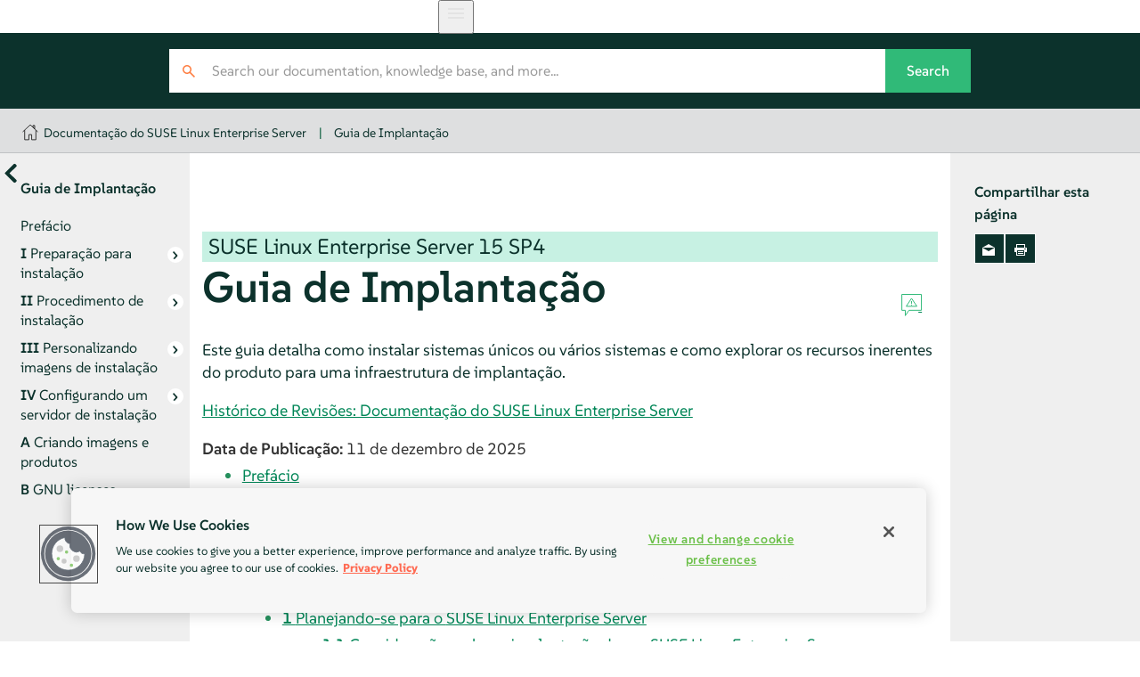

--- FILE ---
content_type: text/html
request_url: https://documentation.suse.com/pt-br/sles/15-SP4/html/SLES-all/book-deployment.html
body_size: 8553
content:
<?xml version="1.0" encoding="UTF-8" standalone="no"?>
<!DOCTYPE html>

<html lang="pt_br" xml:lang="pt_br" xmlns="http://www.w3.org/1999/xhtml"><head><title>Guia de Implantação | SLES 15 SP4</title><meta charset="utf-8"/><meta content="width=device-width, initial-scale=1.0, user-scalable=yes" name="viewport"/><link href="static/css/style.css" rel="stylesheet" type="text/css"/>
<link href="http://purl.org/dc/elements/1.1/" rel="schema.dc"/><link href="http://purl.org/dc/terms/" rel="schema.dcterms"/>
<meta content="2022-06-21" name="dcterms.modified"/><meta content="2022-06-21" name="dcterms.created"/><meta content="Guia de Implantação | SLES 15 SP4" name="title"/>
<meta content="Como instalar um ou vários sistemas e como explorar os recursos inerentes do produto de uma infraestrutura de implantação" name="description"/>
<meta content="SUSE Linux Enterprise Server" name="product-name"/>
<meta content="15 SP4" name="product-number"/>
<meta content="Guia de Implantação" name="book-title"/>
<meta content="https://bugzilla.suse.com/enter_bug.cgi" name="tracker-url"/>
<meta content="bsc" name="tracker-type"/>
<meta content="fs@suse.com" name="tracker-bsc-assignee"/>
<meta content="Documentation" name="tracker-bsc-component"/>
<meta content="PUBLIC SUSE Linux Enterprise Server 15 SP4" name="tracker-bsc-product"/>
<meta content="SUSE" name="publisher"/>
<meta content="https://documentation.suse.com/pt-br/sles/15-SP4/html/SLES-all/book-deployment.html" property="og:url"/>
<meta content="https://documentation.suse.com/pt-br/sles/15-SP4/html/SLES-all/https://documentation.suse.com/pt-br/sles/15-SP4/html/SLES-all/document.jpg" property="og:image"/>
<meta content="DAPS 4.0.beta12 (https://opensuse.github.io/daps) using SUSE XSL Stylesheets 2.95.26 (based on DocBook XSL Stylesheets 1.79.2) - chunked" name="generator"/>
<meta content="Guia de Implantação" property="og:title"/>
<meta content="Instalar um ou vários sistemas" property="og:description"/>
<meta content="article" property="og:type"/>
<meta content="summary" name="twitter:card"/>
<meta content="https://documentation.suse.com/pt-br/sles/15-SP4/html/SLES-all/document.jpg" name="twitter:image"/>
<meta content="Guia de Implantação" name="twitter:title"/>
<meta content="Instalar um ou vários sistemas" name="twitter:description"/>
<meta content="@SUSE" name="twitter:site"/>
<script type="application/ld+json">{
    "@context": "http://schema.org",
    "@type": ["TechArticle"],
    "image": "https://www.suse.com/assets/img/suse-white-logo-green.svg",
    
     "isPartOf": {
      "@type": "CreativeWorkSeries",
      "name": "Products &amp; Solutions"
    },
    
    "inLanguage": "pt-BR",
    

    "headline": "Guia de Implantação",
  
    "description": "Como instalar um ou vários sistemas e como explorar os recursos inerentes do produto de uma infraestrutura de implantação",
      
    "author": [
      {
        "@type": "Corporation",
        "name": "SUSE Product &amp; Solution Documentation Team",
        "url": "https://www.suse.com/assets/img/suse-white-logo-green.svg"
      }
    ],
      
    "dateModified": "2022-06-21T00:00+02:00",
      
    "datePublished": "2022-06-21T00:00+02:00",
      

    "about": [
      {
        "@type": "Thing",
        "name": "Deployment"
      },
      {
        "@type": "Thing",
        "name": "Installation"
      }
    ],
  
    "mentions": [
      
      { "@type": "SoftwareApplication",
        "name": "SUSE Linux Enterprise Server",
        "softwareVersion": "15 SP4",
        "applicationCategory": "Operating System",
        "operatingSystem": "Linux"
      }
      
    ],
    
    "sameAs": [
          "https://www.facebook.com/SUSEWorldwide/about",
          "https://www.youtube.com/channel/UCHTfqIzPKz4f_dri36lAQGA",
          "https://twitter.com/SUSE",
          "https://www.linkedin.com/company/suse"
    ],
    "publisher": {
      "@type": "Corporation",
      "name": "SUSE",
      "url": "https://documentation.suse.com",
      "logo": {
        "@type": "ImageObject",
        "url": "https://www.suse.com/assets/img/suse-white-logo-green.svg"
      }
    }
  }</script>
<!--SUSE Header head--><script type="module">
     import { defineCustomElements, setAssetPath } from 'https://d12w0ryu9hjsx8.cloudfront.net/shared-header/1.9/shared-header.esm.js';
     defineCustomElements();
     setAssetPath("https://d12w0ryu9hjsx8.cloudfront.net/shared-header/1.9/assets");
   </script>
<link as="style" href="https://documentation.suse.com/docserv/res/fonts/suse/suse.css" onload="this.rel='stylesheet'" rel="preload" type="text/css"/><script src="static/js/script-purejs.js" type="text/javascript"> </script><script src="static/js/highlight.js" type="text/javascript"> </script><script>hljs.highlightAll();</script><script type="text/javascript">
if (window.location.protocol.toLowerCase() != 'file:') {
  var externalScript1 = document.createElement("script");
  externalScript1.src = "/docserv/res/extra.js";
  document.head.appendChild(externalScript1);
}
      </script><link href="https://documentation.suse.com/sles/15-SP7/html/SLES-all/book-deployment.html" rel="canonical"/><link href="https://documentation.suse.com/sles/15-SP4/html/SLES-all/book-deployment.html" hreflang="x-default" rel="alternate"/><link href="https://documentation.suse.com/de-de/sles/15-SP4/html/SLES-all/book-deployment.html" hreflang="de-de" rel="alternate"/><link href="https://documentation.suse.com/es-es/sles/15-SP4/html/SLES-all/book-deployment.html" hreflang="es-es" rel="alternate"/><link href="https://documentation.suse.com/fr-fr/sles/15-SP4/html/SLES-all/book-deployment.html" hreflang="fr-fr" rel="alternate"/><link href="https://documentation.suse.com/ja-jp/sles/15-SP4/html/SLES-all/book-deployment.html" hreflang="ja-jp" rel="alternate"/><link href="https://documentation.suse.com/ko-kr/sles/15-SP4/html/SLES-all/book-deployment.html" hreflang="ko-kr" rel="alternate"/><link href="https://documentation.suse.com/pt-br/sles/15-SP4/html/SLES-all/book-deployment.html" hreflang="pt-br" rel="alternate"/><link href="https://documentation.suse.com/zh-cn/sles/15-SP4/html/SLES-all/book-deployment.html" hreflang="zh-cn" rel="alternate"/><link href="https://documentation.suse.com/sles/15-SP4/html/SLES-all/book-deployment.html" hreflang="en-us" rel="alternate"/></head><body class="wide offline js-off"><!-- SUSE Header --><shared-header enable-search="false" language="en" languages='{      "en": { "label": "English", "url": "https://documentation.suse.com/en-us/" },      "de": { "label": "Deutsch", "url": "https://documentation.suse.com/de-de/" },      "fr": { "label": "Français", "url": "https://documentation.suse.com/fr-fr/" },      "es": { "label": "Español", "url": "https://documentation.suse.com/es-es/" },      "zh_CN": { "label": "中文", "url": "https://documentation.suse.com/zh-cn/" },      "pt_BR": { "label": "Português Brasileiro", "url": "https://documentation.suse.com/pt-br/" }     }'> </shared-header><div class="crumbs"><div class="growth-inhibitor"><a class="crumb overview-link" href="/" title="documentation.suse.com"></a><a class="crumb" href="index.html">Documentação do SUSE Linux Enterprise Server</a><span class="sep">|</span><a class="crumb" href="book-deployment.html">Guia de Implantação</a></div></div><main id="_content"><nav class="side-toc" id="_side-toc-overall" tabindex="0"><button id="_open-document-overview" title="Mais documentos"> </button><div class="side-title"><em class="citetitle">Guia de Implantação</em></div><ol role="list"><li role="listitem"><a class="" href="preface-deployment.html"><span class="title-number"> </span><span class="title-name">Prefácio</span></a></li><li role="listitem"><a class="has-children" href="part-prep.html"><span class="title-number">I </span><span class="title-name">Preparação para instalação</span></a><ol role="list"><li role="listitem"><a class="" href="cha-planning.html"><span class="title-number">1 </span><span class="title-name">Planejando-se para o <span class="productname"><span class="phrase">SUSE Linux Enterprise Server</span></span></span></a></li><li role="listitem"><a class="" href="cha-x86.html"><span class="title-number">2 </span><span class="title-name">Instalação em AMD64 e Intel 64</span></a></li><li role="listitem"><a class="" href="cha-aarch64.html"><span class="title-number">3 </span><span class="title-name">Instalação no Arm AArch64</span></a></li><li role="listitem"><a class="" href="cha-power.html"><span class="title-number">4 </span><span class="title-name">Instalação no IBM POWER</span></a></li><li role="listitem"><a class="" href="cha-zseries.html"><span class="title-number">5 </span><span class="title-name">Instalação no IBM Z e no LinuxONE</span></a></li><li role="listitem"><a class="" href="cha-kiso.html"><span class="title-number">6 </span><span class="title-name">Instalação em hardware não suportado no momento do lançamento</span></a></li></ol></li><li role="listitem"><a class="has-children" href="part-deployment.html"><span class="title-number">II </span><span class="title-name">Procedimento de instalação</span></a><ol role="list"><li role="listitem"><a class="" href="cha-boot-parameters.html"><span class="title-number">7 </span><span class="title-name">Parâmetros de boot</span></a></li><li role="listitem"><a class="" href="cha-install.html"><span class="title-number">8 </span><span class="title-name">Etapas de instalação</span></a></li><li role="listitem"><a class="" href="cha-register-sle.html"><span class="title-number">9 </span><span class="title-name">Registrando o SUSE Linux Enterprise e gerenciando módulos/extensões</span></a></li><li role="listitem"><a class="" href="cha-expert-partitioner.html"><span class="title-number">10 </span><span class="title-name"><span class="guimenu">Particionador Técnico</span></span></a></li><li role="listitem"><a class="" href="cha-remote-installation.html"><span class="title-number">11 </span><span class="title-name">Instalação remota</span></a></li><li role="listitem"><a class="" href="cha-installation-troubleshooting.html"><span class="title-number">12 </span><span class="title-name">Solução de problemas</span></a></li></ol></li><li role="listitem"><a class="has-children" href="part-customize-media.html"><span class="title-number">III </span><span class="title-name">Personalizando imagens de instalação</span></a><ol role="list"><li role="listitem"><a class="" href="cha-deployment-clone-image.html"><span class="title-number">13 </span><span class="title-name">Clonando imagens de disco</span></a></li><li role="listitem"><a class="" href="cha-deployment-prep-mksusecd.html"><span class="title-number">14 </span><span class="title-name">Personalizando imagens de instalação com o mksusecd</span></a></li><li role="listitem"><a class="" href="cha-deployment-prep-customize-installation-images.html"><span class="title-number">15 </span><span class="title-name">Personalizando as imagens de instalação manualmente</span></a></li></ol></li><li role="listitem"><a class="has-children" href="part-installserver.html"><span class="title-number">IV </span><span class="title-name">Configurando um servidor de instalação</span></a><ol role="list"><li role="listitem"><a class="" href="cha-deployment-instserver.html"><span class="title-number">16 </span><span class="title-name">Configurando uma fonte de instalação de rede</span></a></li><li role="listitem"><a class="" href="cha-deployment-prep-pxe.html"><span class="title-number">17 </span><span class="title-name">Preparando o ambiente de boot de rede</span></a></li><li role="listitem"><a class="" href="cha-deployment-prep-uefi-httpboot.html"><span class="title-number">18 </span><span class="title-name">Configurando um servidor de boot HTTP UEFI</span></a></li><li role="listitem"><a class="" href="cha-deployment-firstboot.html"><span class="title-number">19 </span><span class="title-name">Implantando pré-instalações personalizadas</span></a></li></ol></li><li role="listitem"><a class="" href="app-create-os-image.html"><span class="title-number">A </span><span class="title-name">Criando imagens e produtos</span></a></li><li role="listitem"><a class="" href="bk02apb.html"><span class="title-number">B </span><span class="title-name">GNU licenses</span></a></li> </ol><div id="_document-overview"><ol role="list"><li role="listitem"><a href="book-administration.html"><span class="title-name">Administration Guide</span></a></li><li role="listitem"><a href="book-deployment.html"><span class="title-name"><em class="citetitle">Guia de Implantação</em></span></a></li><li role="listitem"><a href="book-upgrade.html"><span class="title-name"><em class="citetitle">Guia de Upgrade</em></span></a></li><li role="listitem"><a href="book-gnome-user.html"><span class="title-name"><em class="citetitle">Guia do Usuário do GNOME</em></span></a></li><li role="listitem"><a href="book-autoyast.html"><span class="title-name">AutoYaST Guide</span></a></li><li role="listitem"><a href="book-security.html"><span class="title-name">Security and Hardening Guide</span></a></li><li role="listitem"><a href="book-tuning.html"><span class="title-name">System Analysis and Tuning Guide</span></a></li><li role="listitem"><a href="book-rmt.html"><span class="title-name">RMT Guide</span></a></li><li role="listitem"><a href="book-storage.html"><span class="title-name">Storage Administration Guide</span></a></li><li role="listitem"><a href="book-virtualization.html"><span class="title-name">Virtualization Guide</span></a></li><li role="listitem"><a href="article-installation.html"><span class="title-name"><em class="citetitle">Inicialização Rápida da Instalação</em></span></a></li><li role="listitem"><a href="article-modules.html"><span class="title-name">Modules and Extensions Quick Start</span></a></li><li role="listitem"><a href="article-virtualization-best-practices.html"><span class="title-name">Virtualization Best Practices</span></a></li><li role="listitem"><a href="article-minimal-vm.html"><span class="title-name">SLES Minimal VM Quick Start</span></a></li><li role="listitem"><a href="article-amd-sev.html"><span class="title-name">AMD Secure Encrypted Virtualization (AMD-SEV) Guide</span></a></li><li role="listitem"><a href="article-nvidia-vgpu.html"><span class="title-name">NVIDIA Virtual GPU for KVM Guests</span></a></li></ol></div> </nav><button id="_open-side-toc-overall" title="Conteúdo"> </button><article class="documentation"><button id="_unfold-side-toc-page">Nesta página</button><section class="book" data-id-title="Guia de Implantação" id="book-deployment" xml:lang="pt-br"><div class="titlepage"><div><div class="big-version-info"><span class="productname"><span class="productname"><span class="phrase">SUSE Linux Enterprise Server</span></span></span> <span class="productnumber"><span class="productnumber"><span class="phrase">15 SP4</span></span></span></div><div class="title-container"><h1 class="title"><em class="citetitle">Guia de Implantação</em></h1><div class="icons"><a class="icon-reportbug" target="_blank" title="Relatar um problema"> </a></div></div><div class="abstract"><p>
     Este guia detalha como instalar sistemas únicos ou vários sistemas e como explorar os recursos inerentes do produto para uma infraestrutura de implantação.
   </p></div><div><div class="titlepage-revhistory"><a aria-label="Histórico de Revisões: Documentação do SUSE Linux Enterprise Server" href="rh-book-deployment.html" hreflang="pt_br" target="_blank">Histórico de Revisões: Documentação do SUSE Linux Enterprise Server</a></div></div><div class="date"><span class="imprint-label">Data de Publicação: </span>
   11 de dezembro de 2025

</div></div></div><div class="toc"><ul><li><span class="preface"><a href="preface-deployment.html"><span class="title-name">Prefácio</span></a></span><ul><li><span class="sect1"><a href="preface-deployment.html#id-1.4.2.3"><span class="title-name">Documentação disponível</span></a></span></li><li><span class="sect1"><a href="preface-deployment.html#id-1.4.2.4"><span class="title-name">Melhorando a documentação</span></a></span></li><li><span class="sect1"><a href="preface-deployment.html#id-1.4.2.5"><span class="title-name">Convenções da documentação</span></a></span></li><li><span class="sect1"><a href="preface-deployment.html#id-1.4.2.6"><span class="title-name">Suporte</span></a></span></li></ul></li><li><span class="part"><a href="part-prep.html"><span class="title-number">I </span><span class="title-name">Preparação para instalação</span></a></span><ul><li><span class="chapter"><a href="cha-planning.html"><span class="title-number">1 </span><span class="title-name">Planejando-se para o <span class="productname"><span class="phrase">SUSE Linux Enterprise Server</span></span></span></a></span><ul><li><span class="sect1"><a href="cha-planning.html#sec-planning-start"><span class="title-number">1.1 </span><span class="title-name">Considerações sobre a implantação de <span class="phrase">um SUSE Linux Enterprise Server</span></span></a></span></li><li><span class="sect1"><a href="cha-planning.html#sec-planning-deploy"><span class="title-number">1.2 </span><span class="title-name">Implantação do <span class="phrase">SUSE Linux Enterprise Server</span></span></a></span></li><li><span class="sect1"><a href="cha-planning.html#sec-planning-running"><span class="title-number">1.3 </span><span class="title-name">Executando o <span class="phrase">SUSE Linux Enterprise Server</span></span></a></span></li><li><span class="sect1"><a href="cha-planning.html#sec-planning-registering"><span class="title-number">1.4 </span><span class="title-name">Registrando o <span class="productname"><span class="phrase">SUSE Linux Enterprise Server</span></span></span></a></span></li><li><span class="sect1"><a href="cha-planning.html#sec-planning-leanos"><span class="title-number">1.5 </span><span class="title-name">Mudanças na instalação a partir do SUSE Linux Enterprise Server versão 15</span></a></span></li></ul></li><li><span class="chapter"><a href="cha-x86.html"><span class="title-number">2 </span><span class="title-name">Instalação em AMD64 e Intel 64</span></a></span><ul><li><span class="sect1"><a href="cha-x86.html#sec-x86-requirements"><span class="title-number">2.1 </span><span class="title-name">Requisitos de hardware</span></a></span></li><li><span class="sect1"><a href="cha-x86.html#sec-x86-prep-considerations"><span class="title-number">2.2 </span><span class="title-name">Considerações sobre instalação</span></a></span></li><li><span class="sect1"><a href="cha-x86.html#sec-x86-prep-installation-methods"><span class="title-number">2.3 </span><span class="title-name">Controlando a instalação</span></a></span></li><li><span class="sect1"><a href="cha-x86.html#sec-x86-media"><span class="title-number">2.4 </span><span class="title-name">Inicializando o sistema de instalação</span></a></span></li><li><span class="sect1"><a href="cha-x86.html#sec-bootproblem"><span class="title-number">2.5 </span><span class="title-name">Lidando com problemas de boot e de instalação</span></a></span></li></ul></li><li><span class="chapter"><a href="cha-aarch64.html"><span class="title-number">3 </span><span class="title-name">Instalação no Arm AArch64</span></a></span><ul><li><span class="sect1"><a href="cha-aarch64.html#sec-aarch64-sysreqs"><span class="title-number">3.1 </span><span class="title-name">Requisitos de hardware</span></a></span></li><li><span class="sect1"><a href="cha-aarch64.html#sec-aarch64-prep-considerations"><span class="title-number">3.2 </span><span class="title-name">Considerações sobre instalação</span></a></span></li><li><span class="sect1"><a href="cha-aarch64.html#sec-aarch64-prep-installation-methods"><span class="title-number">3.3 </span><span class="title-name">Controlando a instalação</span></a></span></li><li><span class="sect1"><a href="cha-aarch64.html#sec-aarch64-media"><span class="title-number">3.4 </span><span class="title-name">Inicializando o sistema de instalação</span></a></span></li><li><span class="sect1"><a href="cha-aarch64.html#sec-bootproblem-aarch64"><span class="title-number">3.5 </span><span class="title-name">Lidando com problemas de boot e de instalação</span></a></span></li><li><span class="sect1"><a href="cha-aarch64.html#sec-aarch64-deprpi"><span class="title-number">3.6 </span><span class="title-name">Raspberry Pi</span></a></span></li></ul></li><li><span class="chapter"><a href="cha-power.html"><span class="title-number">4 </span><span class="title-name">Instalação no IBM POWER</span></a></span><ul><li><span class="sect1"><a href="cha-power.html#sec-power-requirements"><span class="title-number">4.1 </span><span class="title-name">Requisitos de hardware</span></a></span></li><li><span class="sect1"><a href="cha-power.html#sec-power-install"><span class="title-number">4.2 </span><span class="title-name">Instalando o SUSE Linux Enterprise Server para POWER</span></a></span></li><li><span class="sect1"><a href="cha-power.html#sec-power-install-procedure"><span class="title-number">4.3 </span><span class="title-name">Instalando o SUSE Linux Enterprise Server</span></a></span></li><li><span class="sect1"><a href="cha-power.html#sec-power-info"><span class="title-number">4.4 </span><span class="title-name">Mais informações</span></a></span></li></ul></li><li><span class="chapter"><a href="cha-zseries.html"><span class="title-number">5 </span><span class="title-name">Instalação no IBM Z e no LinuxONE</span></a></span><ul><li><span class="sect1"><a href="cha-zseries.html#sec-zseries-requirements"><span class="title-number">5.1 </span><span class="title-name">Requisitos do sistema</span></a></span></li><li><span class="sect1"><a href="cha-zseries.html#sec-zseries-information"><span class="title-number">5.2 </span><span class="title-name">Informações gerais</span></a></span></li><li><span class="sect1"><a href="cha-zseries.html#sec-zseries-prep"><span class="title-number">5.3 </span><span class="title-name">Preparando para a instalação</span></a></span></li><li><span class="sect1"><a href="cha-zseries.html#sec-zseries-prep-secure-boot"><span class="title-number">5.4 </span><span class="title-name">Boot seguro</span></a></span></li><li><span class="sect1"><a href="cha-zseries.html#sec-zseries-prep-io-auto-config"><span class="title-number">5.5 </span><span class="title-name">Configuração automática do dispositivo de E/S em sistemas IBM Z</span></a></span></li><li><span class="sect1"><a href="cha-zseries.html#sec-appdendix-parm"><span class="title-number">5.6 </span><span class="title-name">Parmfile: automatizando a configuração do sistema</span></a></span></li><li><span class="sect1"><a href="cha-zseries.html#sec-appdendix-vt220"><span class="title-number">5.7 </span><span class="title-name">Usando o emulador de terminal vt220</span></a></span></li><li><span class="sect1"><a href="cha-zseries.html#sec-appdendix-further-information"><span class="title-number">5.8 </span><span class="title-name">Mais informações</span></a></span></li></ul></li><li><span class="chapter"><a href="cha-kiso.html"><span class="title-number">6 </span><span class="title-name">Instalação em hardware não suportado no momento do lançamento</span></a></span><ul><li><span class="sect1"><a href="cha-kiso.html#sec-kiso-download"><span class="title-number">6.1 </span><span class="title-name">Fazer download da atualização do kernel</span></a></span></li><li><span class="sect1"><a href="cha-kiso.html#sec-kiso-boot"><span class="title-number">6.2 </span><span class="title-name">Atualização do kernel de boot</span></a></span></li></ul></li></ul></li><li><span class="part"><a href="part-deployment.html"><span class="title-number">II </span><span class="title-name">Procedimento de instalação</span></a></span><ul><li><span class="chapter"><a href="cha-boot-parameters.html"><span class="title-number">7 </span><span class="title-name">Parâmetros de boot</span></a></span><ul><li><span class="sect1"><a href="cha-boot-parameters.html#sec-boot-parameters-default"><span class="title-number">7.1 </span><span class="title-name">Usando os parâmetros de boot padrão</span></a></span></li><li><span class="sect1"><a href="cha-boot-parameters.html#sec-boot-parameters-start-x86-64"><span class="title-number">7.2 </span><span class="title-name">PC (AMD64/Intel 64/Arm AArch64)</span></a></span></li><li><span class="sect1"><a href="cha-boot-parameters.html#sec-boot-parameters-list"><span class="title-number">7.3 </span><span class="title-name">Lista de parâmetros de boot importantes</span></a></span></li><li><span class="sect1"><a href="cha-boot-parameters.html#sec-boot-parameters-advanced"><span class="title-number">7.4 </span><span class="title-name">Configurações avançadas</span></a></span></li><li><span class="sect1"><a href="cha-boot-parameters.html#sec-boot-parameters-zseries"><span class="title-number">7.5 </span><span class="title-name">IBM Z</span></a></span></li><li><span class="sect1"><a href="cha-boot-parameters.html#sec-boot-parameters-more-information"><span class="title-number">7.6 </span><span class="title-name">Mais informações</span></a></span></li></ul></li><li><span class="chapter"><a href="cha-install.html"><span class="title-number">8 </span><span class="title-name">Etapas de instalação</span></a></span><ul><li><span class="sect1"><a href="cha-install.html#sec-yast-install-overview"><span class="title-number">8.1 </span><span class="title-name">Visão Geral</span></a></span></li><li><span class="sect1"><a href="cha-install.html#sec-yast-install-self-update"><span class="title-number">8.2 </span><span class="title-name">Atualização automática do instalador</span></a></span></li><li><span class="sect1"><a href="cha-install.html#sec-yast-install-welcome"><span class="title-number">8.3 </span><span class="title-name"><span class="phrase">Seleção de idioma, teclado e produto</span></span></a></span></li><li><span class="sect1"><a href="cha-install.html#sec-yast-install-license-agreement"><span class="title-number">8.4 </span><span class="title-name">Contrato de licença</span></a></span></li><li><span class="sect1"><a href="cha-install.html#sec-yast-install-s390-part"><span class="title-number">8.5 </span><span class="title-name">IBM Z: ativação do disco</span></a></span></li><li><span class="sect1"><a href="cha-install.html#sec-yast-install-network"><span class="title-number">8.6 </span><span class="title-name">Configurações de rede</span></a></span></li><li><span class="sect1"><a href="cha-install.html#sec-yast-install-scc-registration"><span class="title-number">8.7 </span><span class="title-name">Registro</span></a></span></li><li><span class="sect1"><a href="cha-install.html#sec-yast-install-modules"><span class="title-number">8.8 </span><span class="title-name">Seleção de extensão e módulo</span></a></span></li><li><span class="sect1"><a href="cha-install.html#sec-yast-install-addons"><span class="title-number">8.9 </span><span class="title-name">Produto complementar</span></a></span></li><li><span class="sect1"><a href="cha-install.html#sec-yast-install-system-role"><span class="title-number">8.10 </span><span class="title-name">Função do sistema</span></a></span></li><li><span class="sect1"><a href="cha-install.html#sec-yast-install-partitioning"><span class="title-number">8.11 </span><span class="title-name">Particionamento</span></a></span></li><li><span class="sect1"><a href="cha-install.html#sec-yast-install-date-time"><span class="title-number">8.12 </span><span class="title-name">Relógio e fuso horário</span></a></span></li><li><span class="sect1"><a href="cha-install.html#sec-yast-install-user"><span class="title-number">8.13 </span><span class="title-name">Criar novo usuário</span></a></span></li><li><span class="sect1"><a href="cha-install.html#sec-yast-install-user-root"><span class="title-number">8.14 </span><span class="title-name">Autenticação para o administrador do sistema <code class="systemitem">root</code></span></a></span></li><li><span class="sect1"><a href="cha-install.html#sec-yast-install-proposal"><span class="title-number">8.15 </span><span class="title-name">Configurações da instalação</span></a></span></li><li><span class="sect1"><a href="cha-install.html#sec-yast-install-perform"><span class="title-number">8.16 </span><span class="title-name">Executando a instalação</span></a></span></li></ul></li><li><span class="chapter"><a href="cha-register-sle.html"><span class="title-number">9 </span><span class="title-name">Registrando o SUSE Linux Enterprise e gerenciando módulos/extensões</span></a></span><ul><li><span class="sect1"><a href="cha-register-sle.html#sec-register-sle-installation"><span class="title-number">9.1 </span><span class="title-name">Registrando durante a instalação</span></a></span></li><li><span class="sect1"><a href="cha-register-sle.html#sec-register-sle-ay"><span class="title-number">9.2 </span><span class="title-name">Registrando durante a implantação automatizada</span></a></span></li><li><span class="sect1"><a href="cha-register-sle.html#sec-register-sle-system"><span class="title-number">9.3 </span><span class="title-name">Efetuando o registro do sistema instalado</span></a></span></li><li><span class="sect1"><a href="cha-register-sle.html#sec-register-sle-add-modules"><span class="title-number">9.4 </span><span class="title-name">Gerenciando módulos e extensões em um sistema em execução</span></a></span></li></ul></li><li><span class="chapter"><a href="cha-expert-partitioner.html"><span class="title-number">10 </span><span class="title-name"><span class="guimenu">Particionador Técnico</span></span></a></span><ul><li><span class="sect1"><a href="cha-expert-partitioner.html#sec-expert-partitioner"><span class="title-number">10.1 </span><span class="title-name">Usando o <span class="guimenu">Particionador Técnico</span></span></a></span></li><li><span class="sect1"><a href="cha-expert-partitioner.html#sec-yast-system-lvm"><span class="title-number">10.2 </span><span class="title-name">Configuração do LVM</span></a></span></li><li><span class="sect1"><a href="cha-expert-partitioner.html#sec-yast-system-raid"><span class="title-number">10.3 </span><span class="title-name">RAID de software</span></a></span></li></ul></li><li><span class="chapter"><a href="cha-remote-installation.html"><span class="title-number">11 </span><span class="title-name">Instalação remota</span></a></span><ul><li><span class="sect1"><a href="cha-remote-installation.html#sec-remote-installation-overview"><span class="title-number">11.1 </span><span class="title-name">Visão Geral</span></a></span></li><li><span class="sect1"><a href="cha-remote-installation.html#sec-remote-installation-scenario"><span class="title-number">11.2 </span><span class="title-name">Cenários de instalação remota</span></a></span></li><li><span class="sect1"><a href="cha-remote-installation.html#sec-remote-installation-monitor-vnc"><span class="title-number">11.3 </span><span class="title-name">Monitorando a instalação por VNC</span></a></span></li><li><span class="sect1"><a href="cha-remote-installation.html#sec-remote-installation-monitor-ssh"><span class="title-number">11.4 </span><span class="title-name">Monitorando a instalação por SSH</span></a></span></li><li><span class="sect1"><a href="cha-remote-installation.html#sec-remote-installation-monitor-serial"><span class="title-number">11.5 </span><span class="title-name">Monitorando a instalação pelo console serial</span></a></span></li></ul></li><li><span class="chapter"><a href="cha-installation-troubleshooting.html"><span class="title-number">12 </span><span class="title-name">Solução de problemas</span></a></span><ul><li><span class="sect1"><a href="cha-installation-troubleshooting.html#sec-installation-troubleshooting-checking-media"><span class="title-number">12.1 </span><span class="title-name">Verificando a mídia</span></a></span></li><li><span class="sect1"><a href="cha-installation-troubleshooting.html#sec-installation-troubleshooting-dvd"><span class="title-number">12.2 </span><span class="title-name">Nenhuma unidade inicializável disponível</span></a></span></li><li><span class="sect1"><a href="cha-installation-troubleshooting.html#sec-installation-troubleshooting-bios"><span class="title-number">12.3 </span><span class="title-name">Falha na inicialização da mídia de instalação</span></a></span></li><li><span class="sect1"><a href="cha-installation-troubleshooting.html#sec-installation-troubleshooting-noboot"><span class="title-number">12.4 </span><span class="title-name">Falha de boot</span></a></span></li><li><span class="sect1"><a href="cha-installation-troubleshooting.html#sec-installation-troubleshooting-graph"><span class="title-number">12.5 </span><span class="title-name">Falha na inicialização do instalador gráfico</span></a></span></li><li><span class="sect1"><a href="cha-installation-troubleshooting.html#sec-installation-troubleshooting-mini"><span class="title-number">12.6 </span><span class="title-name">Apenas a tela de boot minimalista é iniciada</span></a></span></li><li><span class="sect1"><a href="cha-installation-troubleshooting.html#sec-installation-troubleshooting-log"><span class="title-number">12.7 </span><span class="title-name">Arquivos de registro</span></a></span></li></ul></li></ul></li><li><span class="part"><a href="part-customize-media.html"><span class="title-number">III </span><span class="title-name">Personalizando imagens de instalação</span></a></span><ul><li><span class="chapter"><a href="cha-deployment-clone-image.html"><span class="title-number">13 </span><span class="title-name">Clonando imagens de disco</span></a></span><ul><li><span class="sect1"><a href="cha-deployment-clone-image.html#sec-deployment-clone-image-overview"><span class="title-number">13.1 </span><span class="title-name">Visão Geral</span></a></span></li><li><span class="sect1"><a href="cha-deployment-clone-image.html#sec-deployment-clone-image-clean"><span class="title-number">13.2 </span><span class="title-name">Limpando identificadores exclusivos do sistema</span></a></span></li></ul></li><li><span class="chapter"><a href="cha-deployment-prep-mksusecd.html"><span class="title-number">14 </span><span class="title-name">Personalizando imagens de instalação com o mksusecd</span></a></span><ul><li><span class="sect1"><a href="cha-deployment-prep-mksusecd.html#sec-deployment-install-mksusecd"><span class="title-number">14.1 </span><span class="title-name">Instalando o mksusecd</span></a></span></li><li><span class="sect1"><a href="cha-deployment-prep-mksusecd.html#sec-deployment-prep-boot-mksusecd"><span class="title-number">14.2 </span><span class="title-name">Criando uma imagem de boot mínima</span></a></span></li><li><span class="sect1"><a href="cha-deployment-prep-mksusecd.html#sec-deployment-custom-image-boot"><span class="title-number">14.3 </span><span class="title-name">Definir parâmetros de boot padrão do kernel</span></a></span></li><li><span class="sect1"><a href="cha-deployment-prep-mksusecd.html#sec-deployment-custom-modules"><span class="title-number">14.4 </span><span class="title-name">Personalizando módulos, extensões e repositórios</span></a></span></li><li><span class="sect1"><a href="cha-deployment-prep-mksusecd.html#sec-deployment-custom-netinstall"><span class="title-number">14.5 </span><span class="title-name">Criando uma ISO mínima do netinstall</span></a></span></li><li><span class="sect1"><a href="cha-deployment-prep-mksusecd.html#sec-deployment-custom-repo"><span class="title-number">14.6 </span><span class="title-name">Mudar o repositório padrão</span></a></span></li></ul></li><li><span class="chapter"><a href="cha-deployment-prep-customize-installation-images.html"><span class="title-number">15 </span><span class="title-name">Personalizando as imagens de instalação manualmente</span></a></span></li></ul></li><li><span class="part"><a href="part-installserver.html"><span class="title-number">IV </span><span class="title-name">Configurando um servidor de instalação</span></a></span><ul><li><span class="chapter"><a href="cha-deployment-instserver.html"><span class="title-number">16 </span><span class="title-name">Configurando uma fonte de instalação de rede</span></a></span><ul><li><span class="sect1"><a href="cha-deployment-instserver.html#sec-deployment-instserver-sles9"><span class="title-number">16.1 </span><span class="title-name">Configurando um servidor de instalação usando YaST</span></a></span></li><li><span class="sect1"><a href="cha-deployment-instserver.html#sec-deployment-instserver-nfs"><span class="title-number">16.2 </span><span class="title-name">Configurando um repositório NFS manualmente</span></a></span></li><li><span class="sect1"><a href="cha-deployment-instserver.html#sec-deployment-instserver-ftp"><span class="title-number">16.3 </span><span class="title-name">Configurando um repositório FTP manualmente</span></a></span></li><li><span class="sect1"><a href="cha-deployment-instserver.html#sec-deployment-instserver-http"><span class="title-number">16.4 </span><span class="title-name">Configurando um repositório HTTP manualmente</span></a></span></li><li><span class="sect1"><a href="cha-deployment-instserver.html#sec-deployment-instserver-smb"><span class="title-number">16.5 </span><span class="title-name">Gerenciando um repositório SMB</span></a></span></li><li><span class="sect1"><a href="cha-deployment-instserver.html#sec-remote-installation-iso"><span class="title-number">16.6 </span><span class="title-name">Usando imagens ISO da mídia de instalação no servidor</span></a></span></li></ul></li><li><span class="chapter"><a href="cha-deployment-prep-pxe.html"><span class="title-number">17 </span><span class="title-name">Preparando o ambiente de boot de rede</span></a></span><ul><li><span class="sect1"><a href="cha-deployment-prep-pxe.html#sec-deployment-dhcp-server"><span class="title-number">17.1 </span><span class="title-name">Configurando um servidor DHCP</span></a></span></li><li><span class="sect1"><a href="cha-deployment-prep-pxe.html#sec-deployment-tftp-server"><span class="title-number">17.2 </span><span class="title-name">Configurando um servidor TFTP</span></a></span></li><li><span class="sect1"><a href="cha-deployment-prep-pxe.html#sec-deployment-prep-boot-pxeopts"><span class="title-number">17.3 </span><span class="title-name">Opções de configuração PXELINUX</span></a></span></li><li><span class="sect1"><a href="cha-deployment-prep-pxe.html#sec-deployment-prep-boot-pxeprep"><span class="title-number">17.4 </span><span class="title-name">Preparando o sistema de destino para boot PXE</span></a></span></li><li><span class="sect1"><a href="cha-deployment-prep-pxe.html#sec-deployment-prep-boot-wol"><span class="title-number">17.5 </span><span class="title-name">Usando wake-on-LAN para ativações remotas</span></a></span></li></ul></li><li><span class="chapter"><a href="cha-deployment-prep-uefi-httpboot.html"><span class="title-number">18 </span><span class="title-name">Configurando um servidor de boot HTTP UEFI</span></a></span><ul><li><span class="sect1"><a href="cha-deployment-prep-uefi-httpboot.html#httpboot-intro"><span class="title-number">18.1 </span><span class="title-name">Introdução</span></a></span></li><li><span class="sect1"><a href="cha-deployment-prep-uefi-httpboot.html#httpboot-configure-server"><span class="title-number">18.2 </span><span class="title-name">Configurando o servidor</span></a></span></li><li><span class="sect1"><a href="cha-deployment-prep-uefi-httpboot.html#httpboot-client-boot"><span class="title-number">18.3 </span><span class="title-name">Inicializando o cliente por boot HTTP</span></a></span></li></ul></li><li><span class="chapter"><a href="cha-deployment-firstboot.html"><span class="title-number">19 </span><span class="title-name">Implantando pré-instalações personalizadas</span></a></span><ul><li><span class="sect1"><a href="cha-deployment-firstboot.html#sec-fb-master"><span class="title-number">19.1 </span><span class="title-name">Preparando a máquina master</span></a></span></li><li><span class="sect1"><a href="cha-deployment-firstboot.html#sec-fb-customize"><span class="title-number">19.2 </span><span class="title-name">Personalizando a instalação do firstboot</span></a></span></li><li><span class="sect1"><a href="cha-deployment-firstboot.html#sec-fb-clone"><span class="title-number">19.3 </span><span class="title-name">Clonando a instalação master</span></a></span></li><li><span class="sect1"><a href="cha-deployment-firstboot.html#sec-fb-personalize"><span class="title-number">19.4 </span><span class="title-name">Personalizando a instalação</span></a></span></li></ul></li></ul></li><li><span class="appendix"><a href="app-create-os-image.html"><span class="title-number">A </span><span class="title-name">Criando imagens e produtos</span></a></span></li><li><span class="appendix"><a href="bk02apb.html"><span class="title-number">B </span><span class="title-name">GNU licenses</span></a></span><ul><li><span class="sect1"><a href="bk02apb.html#id-1.4.8.4"><span class="title-number">B1 </span><span class="title-name">GNU Free Documentation License</span></a></span></li></ul></li></ul></div><div class="list-of-figures"><div class="toc-title">Lista de Figuras</div><ul><li><span class="figure"><a href="cha-boot-parameters.html#id-1.4.4.2.7.3.4"><span class="number">7.1 </span><span class="name">Tela de boot em máquinas com BIOS tradicional</span></a></span></li><li><span class="figure"><a href="cha-boot-parameters.html#id-1.4.4.2.7.4.7"><span class="number">7.2 </span><span class="name">Tela de boot em máquinas com UEFI</span></a></span></li><li><span class="figure"><a href="cha-boot-parameters.html#id-1.4.4.2.9.6.5.2.6"><span class="number">7.3 </span><span class="name">Editor de opções do GRUB</span></a></span></li><li><span class="figure"><a href="cha-install.html#id-1.4.4.3.8.2"><span class="number">8.1 </span><span class="name"><span class="phrase">Seleção de idioma, teclado e produto</span></span></a></span></li><li><span class="figure"><a href="cha-install.html#id-1.4.4.3.9.2"><span class="number">8.2 </span><span class="name">Contrato de licença</span></a></span></li><li><span class="figure"><a href="cha-install.html#id-1.4.4.3.10.3"><span class="number">8.3 </span><span class="name">Ativação do disco</span></a></span></li><li><span class="figure"><a href="cha-install.html#fig-s390-yast2-i-y2-sel-dasd"><span class="number">8.4 </span><span class="name">Gerenciamento de disco DASD</span></a></span></li><li><span class="figure"><a href="cha-install.html#fig-install-zseries-zfcp"><span class="number">8.5 </span><span class="name">Dispositivos zFCP configurados</span></a></span></li><li><span class="figure"><a href="cha-install.html#id-1.4.4.3.11.3"><span class="number">8.6 </span><span class="name">Configurações de rede</span></a></span></li><li><span class="figure"><a href="cha-install.html#id-1.4.4.3.12.6.6"><span class="number">8.7 </span><span class="name">Registro no SUSE Customer Center</span></a></span></li><li><span class="figure"><a href="cha-install.html#id-1.4.4.3.12.8.4"><span class="number">8.8 </span><span class="name">Instalando sem registro</span></a></span></li><li><span class="figure"><a href="cha-install.html#id-1.4.4.3.13.5"><span class="number">8.9 </span><span class="name">Seleção de extensão e módulo</span></a></span></li><li><span class="figure"><a href="cha-install.html#id-1.4.4.3.14.3"><span class="number">8.10 </span><span class="name">Produto complementar</span></a></span></li><li><span class="figure"><a href="cha-install.html#id-1.4.4.3.15.3"><span class="number">8.11 </span><span class="name">Função do sistema</span></a></span></li><li><span class="figure"><a href="cha-install.html#id-1.4.4.3.16.3.3"><span class="number">8.12 </span><span class="name">Particionamento sugerido</span></a></span></li><li><span class="figure"><a href="cha-install.html#id-1.4.4.3.17.3"><span class="number">8.13 </span><span class="name">Relógio e fuso horário</span></a></span></li><li><span class="figure"><a href="cha-install.html#id-1.4.4.3.18.3"><span class="number">8.14 </span><span class="name">Criar novo usuário</span></a></span></li><li><span class="figure"><a href="cha-install.html#id-1.4.4.3.19.3"><span class="number">8.15 </span><span class="name">Autenticação para o administrador do sistema <code class="systemitem">root</code></span></a></span></li><li><span class="figure"><a href="cha-install.html#id-1.4.4.3.20.4"><span class="number">8.16 </span><span class="name">Configurações da instalação</span></a></span></li><li><span class="figure"><a href="cha-install.html#id-1.4.4.3.20.5.6"><span class="number">8.17 </span><span class="name">Seleção de software e tarefas do sistema</span></a></span></li><li><span class="figure"><a href="cha-expert-partitioner.html#fig-expert-partitioner-overview"><span class="number">10.1 </span><span class="name">O particionador do YaST</span></a></span></li><li><span class="figure"><a href="cha-expert-partitioner.html#fig-yast2-btrfs-subvolumes"><span class="number">10.2 </span><span class="name">Subvolumes Btrfs no particionador do YaST</span></a></span></li><li><span class="figure"><a href="cha-expert-partitioner.html#fig-lvm-yast-volgrp"><span class="number">10.3 </span><span class="name">Criando um grupo de volume</span></a></span></li><li><span class="figure"><a href="cha-expert-partitioner.html#fig-lvm-yast-mgmt"><span class="number">10.4 </span><span class="name">Gerenciamento de volumes lógicos</span></a></span></li><li><span class="figure"><a href="cha-expert-partitioner.html#fig-yast2-system-raid-conf"><span class="number">10.5 </span><span class="name">Partições RAID</span></a></span></li><li><span class="figure"><a href="cha-installation-troubleshooting.html#fig-trouble-install-keyboard-us"><span class="number">12.1 </span><span class="name">Layout do teclado dos EUA</span></a></span></li></ul></div><div class="list-of-tables"><div class="toc-title">Lista de Tabelas</div><ul><li><span class="table"><a href="cha-deployment-prep-pxe.html#tab-deployment-boot-pxeopts-ifappend"><span class="number">17.1 </span><span class="name">Opções de linha de comando do kernel geradas e adicionadas do <code class="option">IFAPPEND</code></span></a></span></li></ul></div><div class="list-of-examples"><div class="toc-title">Lista de Exemplos</div><ul><li><span class="example"><a href="cha-zseries.html#ex-prep-prep-ipl-vm-linux-guest-config"><span class="number">5.1 </span><span class="name">Configuração de um diretório z/VM</span></a></span></li><li><span class="example"><a href="cha-zseries.html#id-1.4.3.6.5.6.5.4.3"><span class="number">5.2 </span><span class="name">Exemplo de arquivo XML de domínio</span></a></span></li><li><span class="example"><a href="cha-zseries.html#ex-prep-ipling-vm-reader-ftp-ftptrans"><span class="number">5.3 </span><span class="name">Transferindo os binários por FTP</span></a></span></li><li><span class="example"><a href="cha-zseries.html#ex-prep-ipling-vm-reader-startscript-slesexec"><span class="number">5.4 </span><span class="name">SLES12 EXEC</span></a></span></li><li><span class="example"><a href="cha-zseries.html#ex-appdendix-inst-netcontypes-types"><span class="number">5.5 </span><span class="name">Tipos de conexão de rede e parâmetros de driver suportados</span></a></span></li><li><span class="example"><a href="cha-zseries.html#ex-appdendix-inst-netcontypes-gigabit-param"><span class="number">5.6 </span><span class="name">Parâmetros de driver do dispositivo de rede</span></a></span></li><li><span class="example"><a href="cha-zseries.html#ex-prep-netcfg-vm-network-setup"><span class="number">5.7 </span><span class="name">Parâmetros de projeto de rede</span></a></span></li><li><span class="example"><a href="cha-zseries.html#ex-appdendix-parm-ex1"><span class="number">5.8 </span><span class="name">Parmfile para instalação do NFS com VNC e AutoYaST</span></a></span></li><li><span class="example"><a href="cha-zseries.html#ex-appdendix-parm-ex2"><span class="number">5.9 </span><span class="name">Parmfile para instalação com NFS, SSH e HSI e AutoYaST com NFS</span></a></span></li><li><span class="example"><a href="cha-zseries.html#ex-appdendix-parm-ex3"><span class="number">5.10 </span><span class="name">Parmfile para instalação na VLAN</span></a></span></li><li><span class="example"><a href="cha-install.html#ex-i-yast2-conf-manual-cc-usb-txt"><span class="number">8.1 </span><span class="name"><code class="filename">regcodes.txt</code></span></a></span></li><li><span class="example"><a href="cha-install.html#ex-i-yast2-conf-manual-cc-usb-xml"><span class="number">8.2 </span><span class="name"><code class="filename">regcodes.xml</code></span></a></span></li><li><span class="example"><a href="cha-deployment-firstboot.html#ex-fb-proposal"><span class="number">19.1 </span><span class="name">Configurando as telas de proposta</span></a></span></li><li><span class="example"><a href="cha-deployment-firstboot.html#ex-fb-wf"><span class="number">19.2 </span><span class="name">Configurando a seção do workflow</span></a></span></li><li><span class="example"><a href="cha-deployment-firstboot.html#ex-fb-wfmod"><span class="number">19.3 </span><span class="name">Configurando a lista de componentes do workflow</span></a></span></li></ul></div><div><div class="legalnotice" id="id-1.4.1.5"><p>
  Copyright © 2006-2025


  SUSE LLC e colaboradores. Todos os direitos reservados.
 </p><p>
  Permissão concedida para copiar, distribuir e/ou modificar este documento sob os termos da Licença GNU de Documentação Livre, Versão 1.2 ou (por sua opção) versão 1.3; com a Seção Invariante sendo estas informações de copyright e a licença. Uma cópia da versão 1.2 da licença está incluída na seção intitulada <span class="quote">“<span class="quote">GNU Free Documentation License</span>”</span> (Licença GNU de Documentação Livre).
 </p><p>
  Para ver as marcas registradas da SUSE, visite <a class="link" href="https://www.suse.com/company/legal/" target="_blank">https://www.suse.com/company/legal/</a>. Todas as marcas comerciais de terceiros pertencem a seus respectivos proprietários. Os símbolos de marca registrada (®, ™ etc.) indicam as marcas registradas da SUSE e de suas afiliadas. Os asteriscos (*) indicam marcas registradas de terceiros.
 </p><p>
  Todas as informações deste manual foram compiladas com a maior atenção possível aos detalhes. Entretanto, isso não garante uma precisão absoluta. A SUSE LLC, suas afiliadas, os autores ou tradutores não serão responsáveis por possíveis erros nem pelas consequências resultantes de tais erros.
 </p></div></div></section><nav class="bottom-pagination"><div> </div><div><a class="pagination-link next" href="preface-deployment.html"><span class="pagination-relation">Próximo</span><span class="pagination-label">Prefácio</span></a> </div></nav></article><aside class="side-toc" id="_side-toc-page"><div class="side-title">Compartilhar esta página</div><ul class="share"><li><a href="#" id="_share-mail" title="E-mail"> </a></li><li><a href="#" id="_print-button" title="Imprimir esta página"> </a></li></ul> </aside></main><footer id="_footer"><div class="growth-inhibitor"><div class="copy"><span class="copy__rights">© SUSE  2025</span></div></div></footer>
<script src="static/js/language-switcher.js" type="text/javascript"> </script></body></html>

--- FILE ---
content_type: text/css; charset=utf-8
request_url: https://documentation.suse.com/pt-br/sles/15-SP4/html/SLES-all/static/css/style.css
body_size: 24432
content:
@charset "UTF-8";
/*! minireset.css v0.0.6 | MIT License | github.com/jgthms/minireset.css */
html,
body,
p,
ol,
ul,
li,
dl,
dt,
dd,
blockquote,
figure,
fieldset,
legend,
textarea,
pre,
iframe,
hr,
h1,
h2,
h3,
h4,
h5,
h6 {
  margin: 0;
  padding: 0; }

h1,
h2,
h3,
h4,
h5,
h6 {
  font-size: 100%;
  font-weight: normal; }

ul {
  list-style: none; }

button,
input,
select,
textarea {
  margin: 0; }

html {
  box-sizing: border-box; }

*, *::before, *::after {
  box-sizing: inherit; }

img,
video {
  height: auto;
  max-width: 100%; }

iframe {
  border: 0; }

table {
  border-collapse: collapse;
  border-spacing: 0; }

td,
th {
  padding: 0; }
  td:not([align]),
  th:not([align]) {
    text-align: inherit; }

.container, #_footer .footer-topper .social, #_footer .footer-topper .footer-links, main.sticky.scroll-with-footer::before, main.sticky.scroll-with-footer::after, main .side-toc, main article {
  flex-grow: 1;
  margin: 0 auto;
  position: relative;
  width: auto; }
  .container.is-fluid, #_footer .footer-topper .is-fluid.social, #_footer .footer-topper .is-fluid.footer-links, main.is-fluid.sticky.scroll-with-footer::before, main.is-fluid.sticky.scroll-with-footer::after, main .is-fluid.side-toc, main article.is-fluid {
    max-width: none !important;
    padding-left: 32px;
    padding-right: 32px;
    width: 100%; }
  @media screen and (min-width: 1024px) {
    .container, #_footer .footer-topper .social, #_footer .footer-topper .footer-links, main.sticky.scroll-with-footer::before, main.sticky.scroll-with-footer::after, main .side-toc, main article {
      max-width: 960px; } }
  @media screen and (max-width: 1215px) {
    .container.is-widescreen:not(.is-max-desktop), #_footer .footer-topper .is-widescreen.social:not(.is-max-desktop), #_footer .footer-topper .is-widescreen.footer-links:not(.is-max-desktop), main.is-widescreen.sticky.scroll-with-footer:not(.is-max-desktop)::before, main.is-widescreen.sticky.scroll-with-footer:not(.is-max-desktop)::after, main .is-widescreen.side-toc:not(.is-max-desktop), main article.is-widescreen:not(.is-max-desktop) {
      max-width: 1152px; } }
  @media screen and (max-width: 1407px) {
    .container.is-fullhd:not(.is-max-desktop):not(.is-max-widescreen), #_footer .footer-topper .is-fullhd.social:not(.is-max-desktop):not(.is-max-widescreen), #_footer .footer-topper .is-fullhd.footer-links:not(.is-max-desktop):not(.is-max-widescreen), main.is-fullhd.sticky.scroll-with-footer:not(.is-max-desktop):not(.is-max-widescreen)::before, main.is-fullhd.sticky.scroll-with-footer:not(.is-max-desktop):not(.is-max-widescreen)::after, main .is-fullhd.side-toc:not(.is-max-desktop):not(.is-max-widescreen), main article.is-fullhd:not(.is-max-desktop):not(.is-max-widescreen) {
      max-width: 1344px; } }
  @media screen and (min-width: 1216px) {
    .container:not(.is-max-desktop), #_footer .footer-topper .social:not(.is-max-desktop), #_footer .footer-topper .footer-links:not(.is-max-desktop), main.sticky.scroll-with-footer:not(.is-max-desktop)::before, main.sticky.scroll-with-footer:not(.is-max-desktop)::after, main .side-toc:not(.is-max-desktop), main article:not(.is-max-desktop) {
      max-width: 1152px; } }
  @media screen and (min-width: 1408px) {
    .container:not(.is-max-desktop):not(.is-max-widescreen), #_footer .footer-topper .social:not(.is-max-desktop):not(.is-max-widescreen), #_footer .footer-topper .footer-links:not(.is-max-desktop):not(.is-max-widescreen), main.sticky.scroll-with-footer:not(.is-max-desktop):not(.is-max-widescreen)::before, main.sticky.scroll-with-footer:not(.is-max-desktop):not(.is-max-widescreen)::after, main .side-toc:not(.is-max-desktop):not(.is-max-widescreen), main article:not(.is-max-desktop):not(.is-max-widescreen) {
      max-width: 1344px; } }
/* Bulma Grid */
.column, #_footer .footer-topper .social, #_footer .footer-topper .footer-links, main.sticky.scroll-with-footer::before, main.sticky.scroll-with-footer::after, main .side-toc, main article {
  display: block;
  flex-basis: 0;
  flex-grow: 1;
  flex-shrink: 1;
  padding: 0.75rem; }
  .columns.is-mobile > .column.is-narrow, #_footer .footer-topper .columns.is-mobile > .is-narrow.social, #_footer .footer-topper .columns.is-mobile > .is-narrow.footer-links, .columns.is-mobile > main.is-narrow.sticky.scroll-with-footer::before, .columns.is-mobile > main.is-narrow.sticky.scroll-with-footer::after, main .columns.is-mobile > .is-narrow.side-toc, main .columns.is-mobile > article.is-narrow {
    flex: none;
    width: unset; }
  .columns.is-mobile > .column.is-full, #_footer .footer-topper .columns.is-mobile > .is-full.social, #_footer .footer-topper .columns.is-mobile > .is-full.footer-links, .columns.is-mobile > main.is-full.sticky.scroll-with-footer::before, .columns.is-mobile > main.is-full.sticky.scroll-with-footer::after, main .columns.is-mobile > .is-full.side-toc, main .columns.is-mobile > article.is-full {
    flex: none;
    width: 100%; }
  .columns.is-mobile > .column.is-three-quarters, #_footer .footer-topper .columns.is-mobile > .is-three-quarters.social, #_footer .footer-topper .columns.is-mobile > .is-three-quarters.footer-links, .columns.is-mobile > main.is-three-quarters.sticky.scroll-with-footer::before, .columns.is-mobile > main.is-three-quarters.sticky.scroll-with-footer::after, main .columns.is-mobile > .is-three-quarters.side-toc, main .columns.is-mobile > article.is-three-quarters {
    flex: none;
    width: 75%; }
  .columns.is-mobile > .column.is-two-thirds, #_footer .footer-topper .columns.is-mobile > .is-two-thirds.social, #_footer .footer-topper .columns.is-mobile > .is-two-thirds.footer-links, .columns.is-mobile > main.is-two-thirds.sticky.scroll-with-footer::before, .columns.is-mobile > main.is-two-thirds.sticky.scroll-with-footer::after, main .columns.is-mobile > .is-two-thirds.side-toc, main .columns.is-mobile > article.is-two-thirds {
    flex: none;
    width: 66.6666%; }
  .columns.is-mobile > .column.is-half, #_footer .footer-topper .columns.is-mobile > .is-half.social, #_footer .footer-topper .columns.is-mobile > .is-half.footer-links, .columns.is-mobile > main.is-half.sticky.scroll-with-footer::before, .columns.is-mobile > main.is-half.sticky.scroll-with-footer::after, main .columns.is-mobile > .is-half.side-toc, main .columns.is-mobile > article.is-half {
    flex: none;
    width: 50%; }
  .columns.is-mobile > .column.is-one-third, #_footer .footer-topper .columns.is-mobile > .is-one-third.social, #_footer .footer-topper .columns.is-mobile > .is-one-third.footer-links, .columns.is-mobile > main.is-one-third.sticky.scroll-with-footer::before, .columns.is-mobile > main.is-one-third.sticky.scroll-with-footer::after, main .columns.is-mobile > .is-one-third.side-toc, main .columns.is-mobile > article.is-one-third {
    flex: none;
    width: 33.3333%; }
  .columns.is-mobile > .column.is-one-quarter, #_footer .footer-topper .columns.is-mobile > .is-one-quarter.social, #_footer .footer-topper .columns.is-mobile > .is-one-quarter.footer-links, .columns.is-mobile > main.is-one-quarter.sticky.scroll-with-footer::before, .columns.is-mobile > main.is-one-quarter.sticky.scroll-with-footer::after, main .columns.is-mobile > .is-one-quarter.side-toc, main .columns.is-mobile > article.is-one-quarter {
    flex: none;
    width: 25%; }
  .columns.is-mobile > .column.is-one-fifth, #_footer .footer-topper .columns.is-mobile > .is-one-fifth.social, #_footer .footer-topper .columns.is-mobile > .is-one-fifth.footer-links, .columns.is-mobile > main.is-one-fifth.sticky.scroll-with-footer::before, .columns.is-mobile > main.is-one-fifth.sticky.scroll-with-footer::after, main .columns.is-mobile > .is-one-fifth.side-toc, main .columns.is-mobile > article.is-one-fifth {
    flex: none;
    width: 20%; }
  .columns.is-mobile > .column.is-two-fifths, #_footer .footer-topper .columns.is-mobile > .is-two-fifths.social, #_footer .footer-topper .columns.is-mobile > .is-two-fifths.footer-links, .columns.is-mobile > main.is-two-fifths.sticky.scroll-with-footer::before, .columns.is-mobile > main.is-two-fifths.sticky.scroll-with-footer::after, main .columns.is-mobile > .is-two-fifths.side-toc, main .columns.is-mobile > article.is-two-fifths {
    flex: none;
    width: 40%; }
  .columns.is-mobile > .column.is-three-fifths, #_footer .footer-topper .columns.is-mobile > .is-three-fifths.social, #_footer .footer-topper .columns.is-mobile > .is-three-fifths.footer-links, .columns.is-mobile > main.is-three-fifths.sticky.scroll-with-footer::before, .columns.is-mobile > main.is-three-fifths.sticky.scroll-with-footer::after, main .columns.is-mobile > .is-three-fifths.side-toc, main .columns.is-mobile > article.is-three-fifths {
    flex: none;
    width: 60%; }
  .columns.is-mobile > .column.is-four-fifths, #_footer .footer-topper .columns.is-mobile > .is-four-fifths.social, #_footer .footer-topper .columns.is-mobile > .is-four-fifths.footer-links, .columns.is-mobile > main.is-four-fifths.sticky.scroll-with-footer::before, .columns.is-mobile > main.is-four-fifths.sticky.scroll-with-footer::after, main .columns.is-mobile > .is-four-fifths.side-toc, main .columns.is-mobile > article.is-four-fifths {
    flex: none;
    width: 80%; }
  .columns.is-mobile > .column.is-offset-three-quarters, #_footer .footer-topper .columns.is-mobile > .is-offset-three-quarters.social, #_footer .footer-topper .columns.is-mobile > .is-offset-three-quarters.footer-links, .columns.is-mobile > main.is-offset-three-quarters.sticky.scroll-with-footer::before, .columns.is-mobile > main.is-offset-three-quarters.sticky.scroll-with-footer::after, main .columns.is-mobile > .is-offset-three-quarters.side-toc, main .columns.is-mobile > article.is-offset-three-quarters {
    margin-left: 75%; }
  .columns.is-mobile > .column.is-offset-two-thirds, #_footer .footer-topper .columns.is-mobile > .is-offset-two-thirds.social, #_footer .footer-topper .columns.is-mobile > .is-offset-two-thirds.footer-links, .columns.is-mobile > main.is-offset-two-thirds.sticky.scroll-with-footer::before, .columns.is-mobile > main.is-offset-two-thirds.sticky.scroll-with-footer::after, main .columns.is-mobile > .is-offset-two-thirds.side-toc, main .columns.is-mobile > article.is-offset-two-thirds {
    margin-left: 66.6666%; }
  .columns.is-mobile > .column.is-offset-half, #_footer .footer-topper .columns.is-mobile > .is-offset-half.social, #_footer .footer-topper .columns.is-mobile > .is-offset-half.footer-links, .columns.is-mobile > main.is-offset-half.sticky.scroll-with-footer::before, .columns.is-mobile > main.is-offset-half.sticky.scroll-with-footer::after, main .columns.is-mobile > .is-offset-half.side-toc, main .columns.is-mobile > article.is-offset-half {
    margin-left: 50%; }
  .columns.is-mobile > .column.is-offset-one-third, #_footer .footer-topper .columns.is-mobile > .is-offset-one-third.social, #_footer .footer-topper .columns.is-mobile > .is-offset-one-third.footer-links, .columns.is-mobile > main.is-offset-one-third.sticky.scroll-with-footer::before, .columns.is-mobile > main.is-offset-one-third.sticky.scroll-with-footer::after, main .columns.is-mobile > .is-offset-one-third.side-toc, main .columns.is-mobile > article.is-offset-one-third {
    margin-left: 33.3333%; }
  .columns.is-mobile > .column.is-offset-one-quarter, #_footer .footer-topper .columns.is-mobile > .is-offset-one-quarter.social, #_footer .footer-topper .columns.is-mobile > .is-offset-one-quarter.footer-links, .columns.is-mobile > main.is-offset-one-quarter.sticky.scroll-with-footer::before, .columns.is-mobile > main.is-offset-one-quarter.sticky.scroll-with-footer::after, main .columns.is-mobile > .is-offset-one-quarter.side-toc, main .columns.is-mobile > article.is-offset-one-quarter {
    margin-left: 25%; }
  .columns.is-mobile > .column.is-offset-one-fifth, #_footer .footer-topper .columns.is-mobile > .is-offset-one-fifth.social, #_footer .footer-topper .columns.is-mobile > .is-offset-one-fifth.footer-links, .columns.is-mobile > main.is-offset-one-fifth.sticky.scroll-with-footer::before, .columns.is-mobile > main.is-offset-one-fifth.sticky.scroll-with-footer::after, main .columns.is-mobile > .is-offset-one-fifth.side-toc, main .columns.is-mobile > article.is-offset-one-fifth {
    margin-left: 20%; }
  .columns.is-mobile > .column.is-offset-two-fifths, #_footer .footer-topper .columns.is-mobile > .is-offset-two-fifths.social, #_footer .footer-topper .columns.is-mobile > .is-offset-two-fifths.footer-links, .columns.is-mobile > main.is-offset-two-fifths.sticky.scroll-with-footer::before, .columns.is-mobile > main.is-offset-two-fifths.sticky.scroll-with-footer::after, main .columns.is-mobile > .is-offset-two-fifths.side-toc, main .columns.is-mobile > article.is-offset-two-fifths {
    margin-left: 40%; }
  .columns.is-mobile > .column.is-offset-three-fifths, #_footer .footer-topper .columns.is-mobile > .is-offset-three-fifths.social, #_footer .footer-topper .columns.is-mobile > .is-offset-three-fifths.footer-links, .columns.is-mobile > main.is-offset-three-fifths.sticky.scroll-with-footer::before, .columns.is-mobile > main.is-offset-three-fifths.sticky.scroll-with-footer::after, main .columns.is-mobile > .is-offset-three-fifths.side-toc, main .columns.is-mobile > article.is-offset-three-fifths {
    margin-left: 60%; }
  .columns.is-mobile > .column.is-offset-four-fifths, #_footer .footer-topper .columns.is-mobile > .is-offset-four-fifths.social, #_footer .footer-topper .columns.is-mobile > .is-offset-four-fifths.footer-links, .columns.is-mobile > main.is-offset-four-fifths.sticky.scroll-with-footer::before, .columns.is-mobile > main.is-offset-four-fifths.sticky.scroll-with-footer::after, main .columns.is-mobile > .is-offset-four-fifths.side-toc, main .columns.is-mobile > article.is-offset-four-fifths {
    margin-left: 80%; }
  .columns.is-mobile > .column.is-0, #_footer .footer-topper .columns.is-mobile > .is-0.social, #_footer .footer-topper .columns.is-mobile > .is-0.footer-links, .columns.is-mobile > main.is-0.sticky.scroll-with-footer::before, .columns.is-mobile > main.is-0.sticky.scroll-with-footer::after, main .columns.is-mobile > .is-0.side-toc, main .columns.is-mobile > article.is-0 {
    flex: none;
    width: 0%; }
  .columns.is-mobile > .column.is-offset-0, #_footer .footer-topper .columns.is-mobile > .is-offset-0.social, #_footer .footer-topper .columns.is-mobile > .is-offset-0.footer-links, .columns.is-mobile > main.is-offset-0.sticky.scroll-with-footer::before, .columns.is-mobile > main.is-offset-0.sticky.scroll-with-footer::after, main .columns.is-mobile > .is-offset-0.side-toc, main .columns.is-mobile > article.is-offset-0 {
    margin-left: 0%; }
  .columns.is-mobile > .column.is-1, #_footer .footer-topper .columns.is-mobile > .is-1.social, #_footer .footer-topper .columns.is-mobile > .is-1.footer-links, .columns.is-mobile > main.is-1.sticky.scroll-with-footer::before, .columns.is-mobile > main.is-1.sticky.scroll-with-footer::after, main .columns.is-mobile > .is-1.side-toc, main .columns.is-mobile > article.is-1 {
    flex: none;
    width: 8.33333%; }
  .columns.is-mobile > .column.is-offset-1, #_footer .footer-topper .columns.is-mobile > .is-offset-1.social, #_footer .footer-topper .columns.is-mobile > .is-offset-1.footer-links, .columns.is-mobile > main.is-offset-1.sticky.scroll-with-footer::before, .columns.is-mobile > main.is-offset-1.sticky.scroll-with-footer::after, main .columns.is-mobile > .is-offset-1.side-toc, main .columns.is-mobile > article.is-offset-1 {
    margin-left: 8.33333%; }
  .columns.is-mobile > .column.is-2, #_footer .footer-topper .columns.is-mobile > .social, #_footer .footer-topper .columns.is-mobile > .is-2.footer-links, .columns.is-mobile > main.column.sticky.scroll-with-footer::before, #_footer .footer-topper .columns.is-mobile > main.sticky.scroll-with-footer.social::before, #_footer .footer-topper .columns.is-mobile > main.sticky.scroll-with-footer.footer-links::before, .columns.is-mobile > main.column.sticky.scroll-with-footer::after, #_footer .footer-topper .columns.is-mobile > main.sticky.scroll-with-footer.social::after, #_footer .footer-topper .columns.is-mobile > main.sticky.scroll-with-footer.footer-links::after, .columns.is-mobile > main.is-2.sticky.scroll-with-footer::before, .columns.is-mobile > main.is-2.sticky.scroll-with-footer::after, main .columns.is-mobile > .side-toc, main .columns.is-mobile > article.is-2, #_footer .footer-topper main .columns.is-mobile > article.social {
    flex: none;
    width: 16.66667%; }
  .columns.is-mobile > .column.is-offset-2, #_footer .footer-topper .columns.is-mobile > .is-offset-2.social, #_footer .footer-topper .columns.is-mobile > .is-offset-2.footer-links, .columns.is-mobile > main.is-offset-2.sticky.scroll-with-footer::before, .columns.is-mobile > main.is-offset-2.sticky.scroll-with-footer::after, main .columns.is-mobile > .is-offset-2.side-toc, main .columns.is-mobile > article.is-offset-2 {
    margin-left: 16.66667%; }
  .columns.is-mobile > .column.is-3, #_footer .footer-topper .columns.is-mobile > .is-3.social, #_footer .footer-topper .columns.is-mobile > .is-3.footer-links, .columns.is-mobile > main.is-3.sticky.scroll-with-footer::before, .columns.is-mobile > main.is-3.sticky.scroll-with-footer::after, main .columns.is-mobile > .is-3.side-toc, main .columns.is-mobile > article.is-3 {
    flex: none;
    width: 25%; }
  .columns.is-mobile > .column.is-offset-3, #_footer .footer-topper .columns.is-mobile > .is-offset-3.social, #_footer .footer-topper .columns.is-mobile > .is-offset-3.footer-links, .columns.is-mobile > main.is-offset-3.sticky.scroll-with-footer::before, .columns.is-mobile > main.is-offset-3.sticky.scroll-with-footer::after, main .columns.is-mobile > .is-offset-3.side-toc, main .columns.is-mobile > article.is-offset-3 {
    margin-left: 25%; }
  .columns.is-mobile > .column.is-4, #_footer .footer-topper .columns.is-mobile > .is-4.social, #_footer .footer-topper .columns.is-mobile > .is-4.footer-links, .columns.is-mobile > main.is-4.sticky.scroll-with-footer::before, .columns.is-mobile > main.is-4.sticky.scroll-with-footer::after, main .columns.is-mobile > .is-4.side-toc, main .columns.is-mobile > article.is-4 {
    flex: none;
    width: 33.33333%; }
  .columns.is-mobile > .column.is-offset-4, #_footer .footer-topper .columns.is-mobile > .is-offset-4.social, #_footer .footer-topper .columns.is-mobile > .is-offset-4.footer-links, .columns.is-mobile > main.is-offset-4.sticky.scroll-with-footer::before, .columns.is-mobile > main.is-offset-4.sticky.scroll-with-footer::after, main .columns.is-mobile > .is-offset-4.side-toc, main .columns.is-mobile > article.is-offset-4 {
    margin-left: 33.33333%; }
  .columns.is-mobile > .column.is-5, #_footer .footer-topper .columns.is-mobile > .is-5.social, #_footer .footer-topper .columns.is-mobile > .is-5.footer-links, .columns.is-mobile > main.is-5.sticky.scroll-with-footer::before, .columns.is-mobile > main.is-5.sticky.scroll-with-footer::after, main .columns.is-mobile > .is-5.side-toc, main .columns.is-mobile > article.is-5 {
    flex: none;
    width: 41.66667%; }
  .columns.is-mobile > .column.is-offset-5, #_footer .footer-topper .columns.is-mobile > .is-offset-5.social, #_footer .footer-topper .columns.is-mobile > .is-offset-5.footer-links, .columns.is-mobile > main.is-offset-5.sticky.scroll-with-footer::before, .columns.is-mobile > main.is-offset-5.sticky.scroll-with-footer::after, main .columns.is-mobile > .is-offset-5.side-toc, main .columns.is-mobile > article.is-offset-5 {
    margin-left: 41.66667%; }
  .columns.is-mobile > .column.is-6, #_footer .footer-topper .columns.is-mobile > .is-6.social, #_footer .footer-topper .columns.is-mobile > .is-6.footer-links, .columns.is-mobile > main.is-6.sticky.scroll-with-footer::before, .columns.is-mobile > main.is-6.sticky.scroll-with-footer::after, main .columns.is-mobile > .is-6.side-toc, main .columns.is-mobile > article.is-6 {
    flex: none;
    width: 50%; }
  .columns.is-mobile > .column.is-offset-6, #_footer .footer-topper .columns.is-mobile > .is-offset-6.social, #_footer .footer-topper .columns.is-mobile > .is-offset-6.footer-links, .columns.is-mobile > main.is-offset-6.sticky.scroll-with-footer::before, .columns.is-mobile > main.is-offset-6.sticky.scroll-with-footer::after, main .columns.is-mobile > .is-offset-6.side-toc, main .columns.is-mobile > article.is-offset-6 {
    margin-left: 50%; }
  .columns.is-mobile > .column.is-7, #_footer .footer-topper .columns.is-mobile > .is-7.social, #_footer .footer-topper .columns.is-mobile > .is-7.footer-links, .columns.is-mobile > main.is-7.sticky.scroll-with-footer::before, .columns.is-mobile > main.is-7.sticky.scroll-with-footer::after, main .columns.is-mobile > .is-7.side-toc, main .columns.is-mobile > article.is-7 {
    flex: none;
    width: 58.33333%; }
  .columns.is-mobile > .column.is-offset-7, #_footer .footer-topper .columns.is-mobile > .is-offset-7.social, #_footer .footer-topper .columns.is-mobile > .is-offset-7.footer-links, .columns.is-mobile > main.is-offset-7.sticky.scroll-with-footer::before, .columns.is-mobile > main.is-offset-7.sticky.scroll-with-footer::after, main .columns.is-mobile > .is-offset-7.side-toc, main .columns.is-mobile > article.is-offset-7 {
    margin-left: 58.33333%; }
  .columns.is-mobile > .column.is-8, #_footer .footer-topper .columns.is-mobile > .is-8.social, #_footer .footer-topper .columns.is-mobile > .is-8.footer-links, .columns.is-mobile > main.is-8.sticky.scroll-with-footer::before, .columns.is-mobile > main.is-8.sticky.scroll-with-footer::after, main .columns.is-mobile > .is-8.side-toc, main .columns.is-mobile > article {
    flex: none;
    width: 66.66667%; }
  .columns.is-mobile > .column.is-offset-8, #_footer .footer-topper .columns.is-mobile > .is-offset-8.social, #_footer .footer-topper .columns.is-mobile > .is-offset-8.footer-links, .columns.is-mobile > main.is-offset-8.sticky.scroll-with-footer::before, .columns.is-mobile > main.is-offset-8.sticky.scroll-with-footer::after, main .columns.is-mobile > .is-offset-8.side-toc, main .columns.is-mobile > article.is-offset-8 {
    margin-left: 66.66667%; }
  .columns.is-mobile > .column.is-9, #_footer .footer-topper .columns.is-mobile > .is-9.social, #_footer .footer-topper .columns.is-mobile > .is-9.footer-links, .columns.is-mobile > main.is-9.sticky.scroll-with-footer::before, .columns.is-mobile > main.is-9.sticky.scroll-with-footer::after, main .columns.is-mobile > .is-9.side-toc, main .columns.is-mobile > article.is-9 {
    flex: none;
    width: 75%; }
  .columns.is-mobile > .column.is-offset-9, #_footer .footer-topper .columns.is-mobile > .is-offset-9.social, #_footer .footer-topper .columns.is-mobile > .is-offset-9.footer-links, .columns.is-mobile > main.is-offset-9.sticky.scroll-with-footer::before, .columns.is-mobile > main.is-offset-9.sticky.scroll-with-footer::after, main .columns.is-mobile > .is-offset-9.side-toc, main .columns.is-mobile > article.is-offset-9 {
    margin-left: 75%; }
  .columns.is-mobile > .column.is-10, #_footer .footer-topper .columns.is-mobile > .is-10.social, #_footer .footer-topper .columns.is-mobile > .footer-links, .columns.is-mobile > main.is-10.sticky.scroll-with-footer::before, #_footer .footer-topper .columns.is-mobile > main.sticky.scroll-with-footer.footer-links::before, .columns.is-mobile > main.is-10.sticky.scroll-with-footer::after, #_footer .footer-topper .columns.is-mobile > main.sticky.scroll-with-footer.footer-links::after, main .columns.is-mobile > .is-10.side-toc, #_footer .footer-topper main .columns.is-mobile > .side-toc.footer-links, main .columns.is-mobile > article.is-10, #_footer .footer-topper main .columns.is-mobile > article.footer-links, body.normal .columns.is-mobile > article.column, body.normal #_footer .footer-topper .columns.is-mobile > article.social, #_footer .footer-topper body.normal .columns.is-mobile > article.social, #_footer .footer-topper body.normal .columns.is-mobile > article.footer-links, body.normal main .columns.is-mobile > article, main body.normal .columns.is-mobile > article {
    flex: none;
    width: 83.33333%; }
  .columns.is-mobile > .column.is-offset-10, #_footer .footer-topper .columns.is-mobile > .is-offset-10.social, #_footer .footer-topper .columns.is-mobile > .is-offset-10.footer-links, .columns.is-mobile > main.is-offset-10.sticky.scroll-with-footer::before, .columns.is-mobile > main.is-offset-10.sticky.scroll-with-footer::after, main .columns.is-mobile > .is-offset-10.side-toc, main .columns.is-mobile > article.is-offset-10 {
    margin-left: 83.33333%; }
  .columns.is-mobile > .column.is-11, #_footer .footer-topper .columns.is-mobile > .is-11.social, #_footer .footer-topper .columns.is-mobile > .is-11.footer-links, .columns.is-mobile > main.is-11.sticky.scroll-with-footer::before, .columns.is-mobile > main.is-11.sticky.scroll-with-footer::after, main .columns.is-mobile > .is-11.side-toc, main .columns.is-mobile > article.is-11 {
    flex: none;
    width: 91.66667%; }
  .columns.is-mobile > .column.is-offset-11, #_footer .footer-topper .columns.is-mobile > .is-offset-11.social, #_footer .footer-topper .columns.is-mobile > .is-offset-11.footer-links, .columns.is-mobile > main.is-offset-11.sticky.scroll-with-footer::before, .columns.is-mobile > main.is-offset-11.sticky.scroll-with-footer::after, main .columns.is-mobile > .is-offset-11.side-toc, main .columns.is-mobile > article.is-offset-11 {
    margin-left: 91.66667%; }
  .columns.is-mobile > .column.is-12, #_footer .footer-topper .columns.is-mobile > .is-12.social, #_footer .footer-topper .columns.is-mobile > .is-12.footer-links, .columns.is-mobile > main.is-12.sticky.scroll-with-footer::before, .columns.is-mobile > main.is-12.sticky.scroll-with-footer::after, main .columns.is-mobile > .is-12.side-toc, main .columns.is-mobile > article.is-12 {
    flex: none;
    width: 100%; }
  .columns.is-mobile > .column.is-offset-12, #_footer .footer-topper .columns.is-mobile > .is-offset-12.social, #_footer .footer-topper .columns.is-mobile > .is-offset-12.footer-links, .columns.is-mobile > main.is-offset-12.sticky.scroll-with-footer::before, .columns.is-mobile > main.is-offset-12.sticky.scroll-with-footer::after, main .columns.is-mobile > .is-offset-12.side-toc, main .columns.is-mobile > article.is-offset-12 {
    margin-left: 100%; }
  @media screen and (max-width: 768px) {
    .column.is-narrow-mobile, #_footer .footer-topper .is-narrow-mobile.social, #_footer .footer-topper .is-narrow-mobile.footer-links, main.is-narrow-mobile.sticky.scroll-with-footer::before, main.is-narrow-mobile.sticky.scroll-with-footer::after, main .is-narrow-mobile.side-toc, main article.is-narrow-mobile {
      flex: none;
      width: unset; }
    .column.is-full-mobile, #_footer .footer-topper .is-full-mobile.social, #_footer .footer-topper .is-full-mobile.footer-links, main.is-full-mobile.sticky.scroll-with-footer::before, main.is-full-mobile.sticky.scroll-with-footer::after, main .is-full-mobile.side-toc, main article.is-full-mobile {
      flex: none;
      width: 100%; }
    .column.is-three-quarters-mobile, #_footer .footer-topper .is-three-quarters-mobile.social, #_footer .footer-topper .is-three-quarters-mobile.footer-links, main.is-three-quarters-mobile.sticky.scroll-with-footer::before, main.is-three-quarters-mobile.sticky.scroll-with-footer::after, main .is-three-quarters-mobile.side-toc, main article.is-three-quarters-mobile {
      flex: none;
      width: 75%; }
    .column.is-two-thirds-mobile, #_footer .footer-topper .is-two-thirds-mobile.social, #_footer .footer-topper .is-two-thirds-mobile.footer-links, main.is-two-thirds-mobile.sticky.scroll-with-footer::before, main.is-two-thirds-mobile.sticky.scroll-with-footer::after, main .is-two-thirds-mobile.side-toc, main article.is-two-thirds-mobile {
      flex: none;
      width: 66.6666%; }
    .column.is-half-mobile, #_footer .footer-topper .is-half-mobile.social, #_footer .footer-topper .is-half-mobile.footer-links, main.is-half-mobile.sticky.scroll-with-footer::before, main.is-half-mobile.sticky.scroll-with-footer::after, main .is-half-mobile.side-toc, main article.is-half-mobile {
      flex: none;
      width: 50%; }
    .column.is-one-third-mobile, #_footer .footer-topper .is-one-third-mobile.social, #_footer .footer-topper .is-one-third-mobile.footer-links, main.is-one-third-mobile.sticky.scroll-with-footer::before, main.is-one-third-mobile.sticky.scroll-with-footer::after, main .is-one-third-mobile.side-toc, main article.is-one-third-mobile {
      flex: none;
      width: 33.3333%; }
    .column.is-one-quarter-mobile, #_footer .footer-topper .is-one-quarter-mobile.social, #_footer .footer-topper .is-one-quarter-mobile.footer-links, main.is-one-quarter-mobile.sticky.scroll-with-footer::before, main.is-one-quarter-mobile.sticky.scroll-with-footer::after, main .is-one-quarter-mobile.side-toc, main article.is-one-quarter-mobile {
      flex: none;
      width: 25%; }
    .column.is-one-fifth-mobile, #_footer .footer-topper .is-one-fifth-mobile.social, #_footer .footer-topper .is-one-fifth-mobile.footer-links, main.is-one-fifth-mobile.sticky.scroll-with-footer::before, main.is-one-fifth-mobile.sticky.scroll-with-footer::after, main .is-one-fifth-mobile.side-toc, main article.is-one-fifth-mobile {
      flex: none;
      width: 20%; }
    .column.is-two-fifths-mobile, #_footer .footer-topper .is-two-fifths-mobile.social, #_footer .footer-topper .is-two-fifths-mobile.footer-links, main.is-two-fifths-mobile.sticky.scroll-with-footer::before, main.is-two-fifths-mobile.sticky.scroll-with-footer::after, main .is-two-fifths-mobile.side-toc, main article.is-two-fifths-mobile {
      flex: none;
      width: 40%; }
    .column.is-three-fifths-mobile, #_footer .footer-topper .is-three-fifths-mobile.social, #_footer .footer-topper .is-three-fifths-mobile.footer-links, main.is-three-fifths-mobile.sticky.scroll-with-footer::before, main.is-three-fifths-mobile.sticky.scroll-with-footer::after, main .is-three-fifths-mobile.side-toc, main article.is-three-fifths-mobile {
      flex: none;
      width: 60%; }
    .column.is-four-fifths-mobile, #_footer .footer-topper .is-four-fifths-mobile.social, #_footer .footer-topper .is-four-fifths-mobile.footer-links, main.is-four-fifths-mobile.sticky.scroll-with-footer::before, main.is-four-fifths-mobile.sticky.scroll-with-footer::after, main .is-four-fifths-mobile.side-toc, main article.is-four-fifths-mobile {
      flex: none;
      width: 80%; }
    .column.is-offset-three-quarters-mobile, #_footer .footer-topper .is-offset-three-quarters-mobile.social, #_footer .footer-topper .is-offset-three-quarters-mobile.footer-links, main.is-offset-three-quarters-mobile.sticky.scroll-with-footer::before, main.is-offset-three-quarters-mobile.sticky.scroll-with-footer::after, main .is-offset-three-quarters-mobile.side-toc, main article.is-offset-three-quarters-mobile {
      margin-left: 75%; }
    .column.is-offset-two-thirds-mobile, #_footer .footer-topper .is-offset-two-thirds-mobile.social, #_footer .footer-topper .is-offset-two-thirds-mobile.footer-links, main.is-offset-two-thirds-mobile.sticky.scroll-with-footer::before, main.is-offset-two-thirds-mobile.sticky.scroll-with-footer::after, main .is-offset-two-thirds-mobile.side-toc, main article.is-offset-two-thirds-mobile {
      margin-left: 66.6666%; }
    .column.is-offset-half-mobile, #_footer .footer-topper .is-offset-half-mobile.social, #_footer .footer-topper .is-offset-half-mobile.footer-links, main.is-offset-half-mobile.sticky.scroll-with-footer::before, main.is-offset-half-mobile.sticky.scroll-with-footer::after, main .is-offset-half-mobile.side-toc, main article.is-offset-half-mobile {
      margin-left: 50%; }
    .column.is-offset-one-third-mobile, #_footer .footer-topper .is-offset-one-third-mobile.social, #_footer .footer-topper .is-offset-one-third-mobile.footer-links, main.is-offset-one-third-mobile.sticky.scroll-with-footer::before, main.is-offset-one-third-mobile.sticky.scroll-with-footer::after, main .is-offset-one-third-mobile.side-toc, main article.is-offset-one-third-mobile {
      margin-left: 33.3333%; }
    .column.is-offset-one-quarter-mobile, #_footer .footer-topper .is-offset-one-quarter-mobile.social, #_footer .footer-topper .is-offset-one-quarter-mobile.footer-links, main.is-offset-one-quarter-mobile.sticky.scroll-with-footer::before, main.is-offset-one-quarter-mobile.sticky.scroll-with-footer::after, main .is-offset-one-quarter-mobile.side-toc, main article.is-offset-one-quarter-mobile {
      margin-left: 25%; }
    .column.is-offset-one-fifth-mobile, #_footer .footer-topper .is-offset-one-fifth-mobile.social, #_footer .footer-topper .is-offset-one-fifth-mobile.footer-links, main.is-offset-one-fifth-mobile.sticky.scroll-with-footer::before, main.is-offset-one-fifth-mobile.sticky.scroll-with-footer::after, main .is-offset-one-fifth-mobile.side-toc, main article.is-offset-one-fifth-mobile {
      margin-left: 20%; }
    .column.is-offset-two-fifths-mobile, #_footer .footer-topper .is-offset-two-fifths-mobile.social, #_footer .footer-topper .is-offset-two-fifths-mobile.footer-links, main.is-offset-two-fifths-mobile.sticky.scroll-with-footer::before, main.is-offset-two-fifths-mobile.sticky.scroll-with-footer::after, main .is-offset-two-fifths-mobile.side-toc, main article.is-offset-two-fifths-mobile {
      margin-left: 40%; }
    .column.is-offset-three-fifths-mobile, #_footer .footer-topper .is-offset-three-fifths-mobile.social, #_footer .footer-topper .is-offset-three-fifths-mobile.footer-links, main.is-offset-three-fifths-mobile.sticky.scroll-with-footer::before, main.is-offset-three-fifths-mobile.sticky.scroll-with-footer::after, main .is-offset-three-fifths-mobile.side-toc, main article.is-offset-three-fifths-mobile {
      margin-left: 60%; }
    .column.is-offset-four-fifths-mobile, #_footer .footer-topper .is-offset-four-fifths-mobile.social, #_footer .footer-topper .is-offset-four-fifths-mobile.footer-links, main.is-offset-four-fifths-mobile.sticky.scroll-with-footer::before, main.is-offset-four-fifths-mobile.sticky.scroll-with-footer::after, main .is-offset-four-fifths-mobile.side-toc, main article.is-offset-four-fifths-mobile {
      margin-left: 80%; }
    .column.is-0-mobile, #_footer .footer-topper .is-0-mobile.social, #_footer .footer-topper .is-0-mobile.footer-links, main.is-0-mobile.sticky.scroll-with-footer::before, main.is-0-mobile.sticky.scroll-with-footer::after, main .is-0-mobile.side-toc, main article.is-0-mobile {
      flex: none;
      width: 0%; }
    .column.is-offset-0-mobile, #_footer .footer-topper .is-offset-0-mobile.social, #_footer .footer-topper .is-offset-0-mobile.footer-links, main.is-offset-0-mobile.sticky.scroll-with-footer::before, main.is-offset-0-mobile.sticky.scroll-with-footer::after, main .is-offset-0-mobile.side-toc, main article.is-offset-0-mobile {
      margin-left: 0%; }
    .column.is-1-mobile, #_footer .footer-topper .is-1-mobile.social, #_footer .footer-topper .is-1-mobile.footer-links, main.is-1-mobile.sticky.scroll-with-footer::before, main.is-1-mobile.sticky.scroll-with-footer::after, main .is-1-mobile.side-toc, main article.is-1-mobile {
      flex: none;
      width: 8.33333%; }
    .column.is-offset-1-mobile, #_footer .footer-topper .is-offset-1-mobile.social, #_footer .footer-topper .is-offset-1-mobile.footer-links, main.is-offset-1-mobile.sticky.scroll-with-footer::before, main.is-offset-1-mobile.sticky.scroll-with-footer::after, main .is-offset-1-mobile.side-toc, main article.is-offset-1-mobile {
      margin-left: 8.33333%; }
    .column.is-2-mobile, #_footer .footer-topper .is-2-mobile.social, #_footer .footer-topper .is-2-mobile.footer-links, main.is-2-mobile.sticky.scroll-with-footer::before, main.is-2-mobile.sticky.scroll-with-footer::after, main .is-2-mobile.side-toc, main article.is-2-mobile {
      flex: none;
      width: 16.66667%; }
    .column.is-offset-2-mobile, #_footer .footer-topper .is-offset-2-mobile.social, #_footer .footer-topper .is-offset-2-mobile.footer-links, main.is-offset-2-mobile.sticky.scroll-with-footer::before, main.is-offset-2-mobile.sticky.scroll-with-footer::after, main .is-offset-2-mobile.side-toc, main article.is-offset-2-mobile {
      margin-left: 16.66667%; }
    .column.is-3-mobile, #_footer .footer-topper .is-3-mobile.social, #_footer .footer-topper .is-3-mobile.footer-links, main.is-3-mobile.sticky.scroll-with-footer::before, main.is-3-mobile.sticky.scroll-with-footer::after, main .is-3-mobile.side-toc, main article.is-3-mobile {
      flex: none;
      width: 25%; }
    .column.is-offset-3-mobile, #_footer .footer-topper .is-offset-3-mobile.social, #_footer .footer-topper .is-offset-3-mobile.footer-links, main.is-offset-3-mobile.sticky.scroll-with-footer::before, main.is-offset-3-mobile.sticky.scroll-with-footer::after, main .is-offset-3-mobile.side-toc, main article.is-offset-3-mobile {
      margin-left: 25%; }
    .column.is-4-mobile, #_footer .footer-topper .is-4-mobile.social, #_footer .footer-topper .is-4-mobile.footer-links, main.is-4-mobile.sticky.scroll-with-footer::before, main.is-4-mobile.sticky.scroll-with-footer::after, main .is-4-mobile.side-toc, main article.is-4-mobile {
      flex: none;
      width: 33.33333%; }
    .column.is-offset-4-mobile, #_footer .footer-topper .is-offset-4-mobile.social, #_footer .footer-topper .is-offset-4-mobile.footer-links, main.is-offset-4-mobile.sticky.scroll-with-footer::before, main.is-offset-4-mobile.sticky.scroll-with-footer::after, main .is-offset-4-mobile.side-toc, main article.is-offset-4-mobile {
      margin-left: 33.33333%; }
    .column.is-5-mobile, #_footer .footer-topper .is-5-mobile.social, #_footer .footer-topper .is-5-mobile.footer-links, main.is-5-mobile.sticky.scroll-with-footer::before, main.is-5-mobile.sticky.scroll-with-footer::after, main .is-5-mobile.side-toc, main article.is-5-mobile {
      flex: none;
      width: 41.66667%; }
    .column.is-offset-5-mobile, #_footer .footer-topper .is-offset-5-mobile.social, #_footer .footer-topper .is-offset-5-mobile.footer-links, main.is-offset-5-mobile.sticky.scroll-with-footer::before, main.is-offset-5-mobile.sticky.scroll-with-footer::after, main .is-offset-5-mobile.side-toc, main article.is-offset-5-mobile {
      margin-left: 41.66667%; }
    .column.is-6-mobile, #_footer .footer-topper .is-6-mobile.social, #_footer .footer-topper .is-6-mobile.footer-links, main.is-6-mobile.sticky.scroll-with-footer::before, main.is-6-mobile.sticky.scroll-with-footer::after, main .is-6-mobile.side-toc, main article.is-6-mobile {
      flex: none;
      width: 50%; }
    .column.is-offset-6-mobile, #_footer .footer-topper .is-offset-6-mobile.social, #_footer .footer-topper .is-offset-6-mobile.footer-links, main.is-offset-6-mobile.sticky.scroll-with-footer::before, main.is-offset-6-mobile.sticky.scroll-with-footer::after, main .is-offset-6-mobile.side-toc, main article.is-offset-6-mobile {
      margin-left: 50%; }
    .column.is-7-mobile, #_footer .footer-topper .is-7-mobile.social, #_footer .footer-topper .is-7-mobile.footer-links, main.is-7-mobile.sticky.scroll-with-footer::before, main.is-7-mobile.sticky.scroll-with-footer::after, main .is-7-mobile.side-toc, main article.is-7-mobile {
      flex: none;
      width: 58.33333%; }
    .column.is-offset-7-mobile, #_footer .footer-topper .is-offset-7-mobile.social, #_footer .footer-topper .is-offset-7-mobile.footer-links, main.is-offset-7-mobile.sticky.scroll-with-footer::before, main.is-offset-7-mobile.sticky.scroll-with-footer::after, main .is-offset-7-mobile.side-toc, main article.is-offset-7-mobile {
      margin-left: 58.33333%; }
    .column.is-8-mobile, #_footer .footer-topper .is-8-mobile.social, #_footer .footer-topper .is-8-mobile.footer-links, main.is-8-mobile.sticky.scroll-with-footer::before, main.is-8-mobile.sticky.scroll-with-footer::after, main .is-8-mobile.side-toc, main article.is-8-mobile {
      flex: none;
      width: 66.66667%; }
    .column.is-offset-8-mobile, #_footer .footer-topper .is-offset-8-mobile.social, #_footer .footer-topper .is-offset-8-mobile.footer-links, main.is-offset-8-mobile.sticky.scroll-with-footer::before, main.is-offset-8-mobile.sticky.scroll-with-footer::after, main .is-offset-8-mobile.side-toc, main article.is-offset-8-mobile {
      margin-left: 66.66667%; }
    .column.is-9-mobile, #_footer .footer-topper .is-9-mobile.social, #_footer .footer-topper .is-9-mobile.footer-links, main.is-9-mobile.sticky.scroll-with-footer::before, main.is-9-mobile.sticky.scroll-with-footer::after, main .is-9-mobile.side-toc, main article.is-9-mobile {
      flex: none;
      width: 75%; }
    .column.is-offset-9-mobile, #_footer .footer-topper .is-offset-9-mobile.social, #_footer .footer-topper .is-offset-9-mobile.footer-links, main.is-offset-9-mobile.sticky.scroll-with-footer::before, main.is-offset-9-mobile.sticky.scroll-with-footer::after, main .is-offset-9-mobile.side-toc, main article.is-offset-9-mobile {
      margin-left: 75%; }
    .column.is-10-mobile, #_footer .footer-topper .is-10-mobile.social, #_footer .footer-topper .is-10-mobile.footer-links, main.is-10-mobile.sticky.scroll-with-footer::before, main.is-10-mobile.sticky.scroll-with-footer::after, main .is-10-mobile.side-toc, main article.is-10-mobile {
      flex: none;
      width: 83.33333%; }
    .column.is-offset-10-mobile, #_footer .footer-topper .is-offset-10-mobile.social, #_footer .footer-topper .is-offset-10-mobile.footer-links, main.is-offset-10-mobile.sticky.scroll-with-footer::before, main.is-offset-10-mobile.sticky.scroll-with-footer::after, main .is-offset-10-mobile.side-toc, main article.is-offset-10-mobile {
      margin-left: 83.33333%; }
    .column.is-11-mobile, #_footer .footer-topper .is-11-mobile.social, #_footer .footer-topper .is-11-mobile.footer-links, main.is-11-mobile.sticky.scroll-with-footer::before, main.is-11-mobile.sticky.scroll-with-footer::after, main .is-11-mobile.side-toc, main article.is-11-mobile {
      flex: none;
      width: 91.66667%; }
    .column.is-offset-11-mobile, #_footer .footer-topper .is-offset-11-mobile.social, #_footer .footer-topper .is-offset-11-mobile.footer-links, main.is-offset-11-mobile.sticky.scroll-with-footer::before, main.is-offset-11-mobile.sticky.scroll-with-footer::after, main .is-offset-11-mobile.side-toc, main article.is-offset-11-mobile {
      margin-left: 91.66667%; }
    .column.is-12-mobile, #_footer .footer-topper .is-12-mobile.social, #_footer .footer-topper .is-12-mobile.footer-links, main.is-12-mobile.sticky.scroll-with-footer::before, main.is-12-mobile.sticky.scroll-with-footer::after, main .is-12-mobile.side-toc, main article.is-12-mobile {
      flex: none;
      width: 100%; }
    .column.is-offset-12-mobile, #_footer .footer-topper .is-offset-12-mobile.social, #_footer .footer-topper .is-offset-12-mobile.footer-links, main.is-offset-12-mobile.sticky.scroll-with-footer::before, main.is-offset-12-mobile.sticky.scroll-with-footer::after, main .is-offset-12-mobile.side-toc, main article.is-offset-12-mobile {
      margin-left: 100%; } }
  @media screen and (min-width: 769px), print {
    .column.is-narrow, #_footer .footer-topper .is-narrow.social, #_footer .footer-topper .is-narrow.footer-links, main.is-narrow.sticky.scroll-with-footer::before, main.is-narrow.sticky.scroll-with-footer::after, main .is-narrow.side-toc, main article.is-narrow, .column.is-narrow-tablet, #_footer .footer-topper .is-narrow-tablet.social, #_footer .footer-topper .is-narrow-tablet.footer-links, main.is-narrow-tablet.sticky.scroll-with-footer::before, main.is-narrow-tablet.sticky.scroll-with-footer::after, main .is-narrow-tablet.side-toc, main article.is-narrow-tablet {
      flex: none;
      width: unset; }
    .column.is-full, #_footer .footer-topper .is-full.social, #_footer .footer-topper .is-full.footer-links, main.is-full.sticky.scroll-with-footer::before, main.is-full.sticky.scroll-with-footer::after, main .is-full.side-toc, main article.is-full, .column.is-full-tablet, #_footer .footer-topper .is-full-tablet.social, #_footer .footer-topper .is-full-tablet.footer-links, main.is-full-tablet.sticky.scroll-with-footer::before, main.is-full-tablet.sticky.scroll-with-footer::after, main .is-full-tablet.side-toc, main article.is-full-tablet {
      flex: none;
      width: 100%; }
    .column.is-three-quarters, #_footer .footer-topper .is-three-quarters.social, #_footer .footer-topper .is-three-quarters.footer-links, main.is-three-quarters.sticky.scroll-with-footer::before, main.is-three-quarters.sticky.scroll-with-footer::after, main .is-three-quarters.side-toc, main article.is-three-quarters, .column.is-three-quarters-tablet, #_footer .footer-topper .is-three-quarters-tablet.social, #_footer .footer-topper .is-three-quarters-tablet.footer-links, main.is-three-quarters-tablet.sticky.scroll-with-footer::before, main.is-three-quarters-tablet.sticky.scroll-with-footer::after, main .is-three-quarters-tablet.side-toc, main article.is-three-quarters-tablet {
      flex: none;
      width: 75%; }
    .column.is-two-thirds, #_footer .footer-topper .is-two-thirds.social, #_footer .footer-topper .is-two-thirds.footer-links, main.is-two-thirds.sticky.scroll-with-footer::before, main.is-two-thirds.sticky.scroll-with-footer::after, main .is-two-thirds.side-toc, main article.is-two-thirds, .column.is-two-thirds-tablet, #_footer .footer-topper .is-two-thirds-tablet.social, #_footer .footer-topper .is-two-thirds-tablet.footer-links, main.is-two-thirds-tablet.sticky.scroll-with-footer::before, main.is-two-thirds-tablet.sticky.scroll-with-footer::after, main .is-two-thirds-tablet.side-toc, main article.is-two-thirds-tablet {
      flex: none;
      width: 66.6666%; }
    .column.is-half, #_footer .footer-topper .is-half.social, #_footer .footer-topper .is-half.footer-links, main.is-half.sticky.scroll-with-footer::before, main.is-half.sticky.scroll-with-footer::after, main .is-half.side-toc, main article.is-half, .column.is-half-tablet, #_footer .footer-topper .is-half-tablet.social, #_footer .footer-topper .is-half-tablet.footer-links, main.is-half-tablet.sticky.scroll-with-footer::before, main.is-half-tablet.sticky.scroll-with-footer::after, main .is-half-tablet.side-toc, main article.is-half-tablet {
      flex: none;
      width: 50%; }
    .column.is-one-third, #_footer .footer-topper .is-one-third.social, #_footer .footer-topper .is-one-third.footer-links, main.is-one-third.sticky.scroll-with-footer::before, main.is-one-third.sticky.scroll-with-footer::after, main .is-one-third.side-toc, main article.is-one-third, .column.is-one-third-tablet, #_footer .footer-topper .is-one-third-tablet.social, #_footer .footer-topper .is-one-third-tablet.footer-links, main.is-one-third-tablet.sticky.scroll-with-footer::before, main.is-one-third-tablet.sticky.scroll-with-footer::after, main .is-one-third-tablet.side-toc, main article.is-one-third-tablet {
      flex: none;
      width: 33.3333%; }
    .column.is-one-quarter, #_footer .footer-topper .is-one-quarter.social, #_footer .footer-topper .is-one-quarter.footer-links, main.is-one-quarter.sticky.scroll-with-footer::before, main.is-one-quarter.sticky.scroll-with-footer::after, main .is-one-quarter.side-toc, main article.is-one-quarter, .column.is-one-quarter-tablet, #_footer .footer-topper .is-one-quarter-tablet.social, #_footer .footer-topper .is-one-quarter-tablet.footer-links, main.is-one-quarter-tablet.sticky.scroll-with-footer::before, main.is-one-quarter-tablet.sticky.scroll-with-footer::after, main .is-one-quarter-tablet.side-toc, main article.is-one-quarter-tablet {
      flex: none;
      width: 25%; }
    .column.is-one-fifth, #_footer .footer-topper .is-one-fifth.social, #_footer .footer-topper .is-one-fifth.footer-links, main.is-one-fifth.sticky.scroll-with-footer::before, main.is-one-fifth.sticky.scroll-with-footer::after, main .is-one-fifth.side-toc, main article.is-one-fifth, .column.is-one-fifth-tablet, #_footer .footer-topper .is-one-fifth-tablet.social, #_footer .footer-topper .is-one-fifth-tablet.footer-links, main.is-one-fifth-tablet.sticky.scroll-with-footer::before, main.is-one-fifth-tablet.sticky.scroll-with-footer::after, main .is-one-fifth-tablet.side-toc, main article.is-one-fifth-tablet {
      flex: none;
      width: 20%; }
    .column.is-two-fifths, #_footer .footer-topper .is-two-fifths.social, #_footer .footer-topper .is-two-fifths.footer-links, main.is-two-fifths.sticky.scroll-with-footer::before, main.is-two-fifths.sticky.scroll-with-footer::after, main .is-two-fifths.side-toc, main article.is-two-fifths, .column.is-two-fifths-tablet, #_footer .footer-topper .is-two-fifths-tablet.social, #_footer .footer-topper .is-two-fifths-tablet.footer-links, main.is-two-fifths-tablet.sticky.scroll-with-footer::before, main.is-two-fifths-tablet.sticky.scroll-with-footer::after, main .is-two-fifths-tablet.side-toc, main article.is-two-fifths-tablet {
      flex: none;
      width: 40%; }
    .column.is-three-fifths, #_footer .footer-topper .is-three-fifths.social, #_footer .footer-topper .is-three-fifths.footer-links, main.is-three-fifths.sticky.scroll-with-footer::before, main.is-three-fifths.sticky.scroll-with-footer::after, main .is-three-fifths.side-toc, main article.is-three-fifths, .column.is-three-fifths-tablet, #_footer .footer-topper .is-three-fifths-tablet.social, #_footer .footer-topper .is-three-fifths-tablet.footer-links, main.is-three-fifths-tablet.sticky.scroll-with-footer::before, main.is-three-fifths-tablet.sticky.scroll-with-footer::after, main .is-three-fifths-tablet.side-toc, main article.is-three-fifths-tablet {
      flex: none;
      width: 60%; }
    .column.is-four-fifths, #_footer .footer-topper .is-four-fifths.social, #_footer .footer-topper .is-four-fifths.footer-links, main.is-four-fifths.sticky.scroll-with-footer::before, main.is-four-fifths.sticky.scroll-with-footer::after, main .is-four-fifths.side-toc, main article.is-four-fifths, .column.is-four-fifths-tablet, #_footer .footer-topper .is-four-fifths-tablet.social, #_footer .footer-topper .is-four-fifths-tablet.footer-links, main.is-four-fifths-tablet.sticky.scroll-with-footer::before, main.is-four-fifths-tablet.sticky.scroll-with-footer::after, main .is-four-fifths-tablet.side-toc, main article.is-four-fifths-tablet {
      flex: none;
      width: 80%; }
    .column.is-offset-three-quarters, #_footer .footer-topper .is-offset-three-quarters.social, #_footer .footer-topper .is-offset-three-quarters.footer-links, main.is-offset-three-quarters.sticky.scroll-with-footer::before, main.is-offset-three-quarters.sticky.scroll-with-footer::after, main .is-offset-three-quarters.side-toc, main article.is-offset-three-quarters, .column.is-offset-three-quarters-tablet, #_footer .footer-topper .is-offset-three-quarters-tablet.social, #_footer .footer-topper .is-offset-three-quarters-tablet.footer-links, main.is-offset-three-quarters-tablet.sticky.scroll-with-footer::before, main.is-offset-three-quarters-tablet.sticky.scroll-with-footer::after, main .is-offset-three-quarters-tablet.side-toc, main article.is-offset-three-quarters-tablet {
      margin-left: 75%; }
    .column.is-offset-two-thirds, #_footer .footer-topper .is-offset-two-thirds.social, #_footer .footer-topper .is-offset-two-thirds.footer-links, main.is-offset-two-thirds.sticky.scroll-with-footer::before, main.is-offset-two-thirds.sticky.scroll-with-footer::after, main .is-offset-two-thirds.side-toc, main article.is-offset-two-thirds, .column.is-offset-two-thirds-tablet, #_footer .footer-topper .is-offset-two-thirds-tablet.social, #_footer .footer-topper .is-offset-two-thirds-tablet.footer-links, main.is-offset-two-thirds-tablet.sticky.scroll-with-footer::before, main.is-offset-two-thirds-tablet.sticky.scroll-with-footer::after, main .is-offset-two-thirds-tablet.side-toc, main article.is-offset-two-thirds-tablet {
      margin-left: 66.6666%; }
    .column.is-offset-half, #_footer .footer-topper .is-offset-half.social, #_footer .footer-topper .is-offset-half.footer-links, main.is-offset-half.sticky.scroll-with-footer::before, main.is-offset-half.sticky.scroll-with-footer::after, main .is-offset-half.side-toc, main article.is-offset-half, .column.is-offset-half-tablet, #_footer .footer-topper .is-offset-half-tablet.social, #_footer .footer-topper .is-offset-half-tablet.footer-links, main.is-offset-half-tablet.sticky.scroll-with-footer::before, main.is-offset-half-tablet.sticky.scroll-with-footer::after, main .is-offset-half-tablet.side-toc, main article.is-offset-half-tablet {
      margin-left: 50%; }
    .column.is-offset-one-third, #_footer .footer-topper .is-offset-one-third.social, #_footer .footer-topper .is-offset-one-third.footer-links, main.is-offset-one-third.sticky.scroll-with-footer::before, main.is-offset-one-third.sticky.scroll-with-footer::after, main .is-offset-one-third.side-toc, main article.is-offset-one-third, .column.is-offset-one-third-tablet, #_footer .footer-topper .is-offset-one-third-tablet.social, #_footer .footer-topper .is-offset-one-third-tablet.footer-links, main.is-offset-one-third-tablet.sticky.scroll-with-footer::before, main.is-offset-one-third-tablet.sticky.scroll-with-footer::after, main .is-offset-one-third-tablet.side-toc, main article.is-offset-one-third-tablet {
      margin-left: 33.3333%; }
    .column.is-offset-one-quarter, #_footer .footer-topper .is-offset-one-quarter.social, #_footer .footer-topper .is-offset-one-quarter.footer-links, main.is-offset-one-quarter.sticky.scroll-with-footer::before, main.is-offset-one-quarter.sticky.scroll-with-footer::after, main .is-offset-one-quarter.side-toc, main article.is-offset-one-quarter, .column.is-offset-one-quarter-tablet, #_footer .footer-topper .is-offset-one-quarter-tablet.social, #_footer .footer-topper .is-offset-one-quarter-tablet.footer-links, main.is-offset-one-quarter-tablet.sticky.scroll-with-footer::before, main.is-offset-one-quarter-tablet.sticky.scroll-with-footer::after, main .is-offset-one-quarter-tablet.side-toc, main article.is-offset-one-quarter-tablet {
      margin-left: 25%; }
    .column.is-offset-one-fifth, #_footer .footer-topper .is-offset-one-fifth.social, #_footer .footer-topper .is-offset-one-fifth.footer-links, main.is-offset-one-fifth.sticky.scroll-with-footer::before, main.is-offset-one-fifth.sticky.scroll-with-footer::after, main .is-offset-one-fifth.side-toc, main article.is-offset-one-fifth, .column.is-offset-one-fifth-tablet, #_footer .footer-topper .is-offset-one-fifth-tablet.social, #_footer .footer-topper .is-offset-one-fifth-tablet.footer-links, main.is-offset-one-fifth-tablet.sticky.scroll-with-footer::before, main.is-offset-one-fifth-tablet.sticky.scroll-with-footer::after, main .is-offset-one-fifth-tablet.side-toc, main article.is-offset-one-fifth-tablet {
      margin-left: 20%; }
    .column.is-offset-two-fifths, #_footer .footer-topper .is-offset-two-fifths.social, #_footer .footer-topper .is-offset-two-fifths.footer-links, main.is-offset-two-fifths.sticky.scroll-with-footer::before, main.is-offset-two-fifths.sticky.scroll-with-footer::after, main .is-offset-two-fifths.side-toc, main article.is-offset-two-fifths, .column.is-offset-two-fifths-tablet, #_footer .footer-topper .is-offset-two-fifths-tablet.social, #_footer .footer-topper .is-offset-two-fifths-tablet.footer-links, main.is-offset-two-fifths-tablet.sticky.scroll-with-footer::before, main.is-offset-two-fifths-tablet.sticky.scroll-with-footer::after, main .is-offset-two-fifths-tablet.side-toc, main article.is-offset-two-fifths-tablet {
      margin-left: 40%; }
    .column.is-offset-three-fifths, #_footer .footer-topper .is-offset-three-fifths.social, #_footer .footer-topper .is-offset-three-fifths.footer-links, main.is-offset-three-fifths.sticky.scroll-with-footer::before, main.is-offset-three-fifths.sticky.scroll-with-footer::after, main .is-offset-three-fifths.side-toc, main article.is-offset-three-fifths, .column.is-offset-three-fifths-tablet, #_footer .footer-topper .is-offset-three-fifths-tablet.social, #_footer .footer-topper .is-offset-three-fifths-tablet.footer-links, main.is-offset-three-fifths-tablet.sticky.scroll-with-footer::before, main.is-offset-three-fifths-tablet.sticky.scroll-with-footer::after, main .is-offset-three-fifths-tablet.side-toc, main article.is-offset-three-fifths-tablet {
      margin-left: 60%; }
    .column.is-offset-four-fifths, #_footer .footer-topper .is-offset-four-fifths.social, #_footer .footer-topper .is-offset-four-fifths.footer-links, main.is-offset-four-fifths.sticky.scroll-with-footer::before, main.is-offset-four-fifths.sticky.scroll-with-footer::after, main .is-offset-four-fifths.side-toc, main article.is-offset-four-fifths, .column.is-offset-four-fifths-tablet, #_footer .footer-topper .is-offset-four-fifths-tablet.social, #_footer .footer-topper .is-offset-four-fifths-tablet.footer-links, main.is-offset-four-fifths-tablet.sticky.scroll-with-footer::before, main.is-offset-four-fifths-tablet.sticky.scroll-with-footer::after, main .is-offset-four-fifths-tablet.side-toc, main article.is-offset-four-fifths-tablet {
      margin-left: 80%; }
    .column.is-0, #_footer .footer-topper .is-0.social, #_footer .footer-topper .is-0.footer-links, main.is-0.sticky.scroll-with-footer::before, main.is-0.sticky.scroll-with-footer::after, main .is-0.side-toc, main article.is-0, .column.is-0-tablet, #_footer .footer-topper .is-0-tablet.social, #_footer .footer-topper .is-0-tablet.footer-links, main.is-0-tablet.sticky.scroll-with-footer::before, main.is-0-tablet.sticky.scroll-with-footer::after, main .is-0-tablet.side-toc, main article.is-0-tablet {
      flex: none;
      width: 0%; }
    .column.is-offset-0, #_footer .footer-topper .is-offset-0.social, #_footer .footer-topper .is-offset-0.footer-links, main.is-offset-0.sticky.scroll-with-footer::before, main.is-offset-0.sticky.scroll-with-footer::after, main .is-offset-0.side-toc, main article.is-offset-0, .column.is-offset-0-tablet, #_footer .footer-topper .is-offset-0-tablet.social, #_footer .footer-topper .is-offset-0-tablet.footer-links, main.is-offset-0-tablet.sticky.scroll-with-footer::before, main.is-offset-0-tablet.sticky.scroll-with-footer::after, main .is-offset-0-tablet.side-toc, main article.is-offset-0-tablet {
      margin-left: 0%; }
    .column.is-1, #_footer .footer-topper .is-1.social, #_footer .footer-topper .is-1.footer-links, main.is-1.sticky.scroll-with-footer::before, main.is-1.sticky.scroll-with-footer::after, main .is-1.side-toc, main article.is-1, .column.is-1-tablet, #_footer .footer-topper .is-1-tablet.social, #_footer .footer-topper .is-1-tablet.footer-links, main.is-1-tablet.sticky.scroll-with-footer::before, main.is-1-tablet.sticky.scroll-with-footer::after, main .is-1-tablet.side-toc, main article.is-1-tablet {
      flex: none;
      width: 8.33333%; }
    .column.is-offset-1, #_footer .footer-topper .is-offset-1.social, #_footer .footer-topper .is-offset-1.footer-links, main.is-offset-1.sticky.scroll-with-footer::before, main.is-offset-1.sticky.scroll-with-footer::after, main .is-offset-1.side-toc, main article.is-offset-1, .column.is-offset-1-tablet, #_footer .footer-topper .is-offset-1-tablet.social, #_footer .footer-topper .is-offset-1-tablet.footer-links, main.is-offset-1-tablet.sticky.scroll-with-footer::before, main.is-offset-1-tablet.sticky.scroll-with-footer::after, main .is-offset-1-tablet.side-toc, main article.is-offset-1-tablet {
      margin-left: 8.33333%; }
    .column.is-2, #_footer .footer-topper .social, #_footer .footer-topper .is-2.footer-links, main.column.sticky.scroll-with-footer::before, #_footer .footer-topper main.sticky.scroll-with-footer.social::before, #_footer .footer-topper main.sticky.scroll-with-footer.footer-links::before, main.column.sticky.scroll-with-footer::after, #_footer .footer-topper main.sticky.scroll-with-footer.social::after, #_footer .footer-topper main.sticky.scroll-with-footer.footer-links::after, main.is-2.sticky.scroll-with-footer::before, main.is-2.sticky.scroll-with-footer::after, main .side-toc, main article.is-2, .column.is-2-tablet, #_footer .footer-topper .is-2-tablet.footer-links, main.is-2-tablet.sticky.scroll-with-footer::before, main.is-2-tablet.sticky.scroll-with-footer::after, main article.is-2-tablet {
      flex: none;
      width: 16.66667%; }
    .column.is-offset-2, #_footer .footer-topper .is-offset-2.social, #_footer .footer-topper .is-offset-2.footer-links, main.is-offset-2.sticky.scroll-with-footer::before, main.is-offset-2.sticky.scroll-with-footer::after, main .is-offset-2.side-toc, main article.is-offset-2, .column.is-offset-2-tablet, #_footer .footer-topper .is-offset-2-tablet.social, #_footer .footer-topper .is-offset-2-tablet.footer-links, main.is-offset-2-tablet.sticky.scroll-with-footer::before, main.is-offset-2-tablet.sticky.scroll-with-footer::after, main .is-offset-2-tablet.side-toc, main article.is-offset-2-tablet {
      margin-left: 16.66667%; }
    .column.is-3, #_footer .footer-topper .is-3.social, #_footer .footer-topper .is-3.footer-links, main.is-3.sticky.scroll-with-footer::before, main.is-3.sticky.scroll-with-footer::after, main .is-3.side-toc, main article.is-3, .column.is-3-tablet, #_footer .footer-topper .is-3-tablet.social, #_footer .footer-topper .is-3-tablet.footer-links, main.is-3-tablet.sticky.scroll-with-footer::before, main.is-3-tablet.sticky.scroll-with-footer::after, main .is-3-tablet.side-toc, main article.is-3-tablet {
      flex: none;
      width: 25%; }
    .column.is-offset-3, #_footer .footer-topper .is-offset-3.social, #_footer .footer-topper .is-offset-3.footer-links, main.is-offset-3.sticky.scroll-with-footer::before, main.is-offset-3.sticky.scroll-with-footer::after, main .is-offset-3.side-toc, main article.is-offset-3, .column.is-offset-3-tablet, #_footer .footer-topper .is-offset-3-tablet.social, #_footer .footer-topper .is-offset-3-tablet.footer-links, main.is-offset-3-tablet.sticky.scroll-with-footer::before, main.is-offset-3-tablet.sticky.scroll-with-footer::after, main .is-offset-3-tablet.side-toc, main article.is-offset-3-tablet {
      margin-left: 25%; }
    .column.is-4, #_footer .footer-topper .is-4.social, #_footer .footer-topper .is-4.footer-links, main.is-4.sticky.scroll-with-footer::before, main.is-4.sticky.scroll-with-footer::after, main .is-4.side-toc, main article.is-4, .column.is-4-tablet, #_footer .footer-topper .is-4-tablet.social, #_footer .footer-topper .is-4-tablet.footer-links, main.is-4-tablet.sticky.scroll-with-footer::before, main.is-4-tablet.sticky.scroll-with-footer::after, main .is-4-tablet.side-toc, main article.is-4-tablet {
      flex: none;
      width: 33.33333%; }
    .column.is-offset-4, #_footer .footer-topper .is-offset-4.social, #_footer .footer-topper .is-offset-4.footer-links, main.is-offset-4.sticky.scroll-with-footer::before, main.is-offset-4.sticky.scroll-with-footer::after, main .is-offset-4.side-toc, main article.is-offset-4, .column.is-offset-4-tablet, #_footer .footer-topper .is-offset-4-tablet.social, #_footer .footer-topper .is-offset-4-tablet.footer-links, main.is-offset-4-tablet.sticky.scroll-with-footer::before, main.is-offset-4-tablet.sticky.scroll-with-footer::after, main .is-offset-4-tablet.side-toc, main article.is-offset-4-tablet {
      margin-left: 33.33333%; }
    .column.is-5, #_footer .footer-topper .is-5.social, #_footer .footer-topper .is-5.footer-links, main.is-5.sticky.scroll-with-footer::before, main.is-5.sticky.scroll-with-footer::after, main .is-5.side-toc, main article.is-5, .column.is-5-tablet, #_footer .footer-topper .is-5-tablet.social, #_footer .footer-topper .is-5-tablet.footer-links, main.is-5-tablet.sticky.scroll-with-footer::before, main.is-5-tablet.sticky.scroll-with-footer::after, main .is-5-tablet.side-toc, main article.is-5-tablet {
      flex: none;
      width: 41.66667%; }
    .column.is-offset-5, #_footer .footer-topper .is-offset-5.social, #_footer .footer-topper .is-offset-5.footer-links, main.is-offset-5.sticky.scroll-with-footer::before, main.is-offset-5.sticky.scroll-with-footer::after, main .is-offset-5.side-toc, main article.is-offset-5, .column.is-offset-5-tablet, #_footer .footer-topper .is-offset-5-tablet.social, #_footer .footer-topper .is-offset-5-tablet.footer-links, main.is-offset-5-tablet.sticky.scroll-with-footer::before, main.is-offset-5-tablet.sticky.scroll-with-footer::after, main .is-offset-5-tablet.side-toc, main article.is-offset-5-tablet {
      margin-left: 41.66667%; }
    .column.is-6, #_footer .footer-topper .is-6.social, #_footer .footer-topper .is-6.footer-links, main.is-6.sticky.scroll-with-footer::before, main.is-6.sticky.scroll-with-footer::after, main .is-6.side-toc, main article.is-6, .column.is-6-tablet, #_footer .footer-topper .is-6-tablet.social, #_footer .footer-topper .is-6-tablet.footer-links, main.is-6-tablet.sticky.scroll-with-footer::before, main.is-6-tablet.sticky.scroll-with-footer::after, main .is-6-tablet.side-toc, main article.is-6-tablet {
      flex: none;
      width: 50%; }
    .column.is-offset-6, #_footer .footer-topper .is-offset-6.social, #_footer .footer-topper .is-offset-6.footer-links, main.is-offset-6.sticky.scroll-with-footer::before, main.is-offset-6.sticky.scroll-with-footer::after, main .is-offset-6.side-toc, main article.is-offset-6, .column.is-offset-6-tablet, #_footer .footer-topper .is-offset-6-tablet.social, #_footer .footer-topper .is-offset-6-tablet.footer-links, main.is-offset-6-tablet.sticky.scroll-with-footer::before, main.is-offset-6-tablet.sticky.scroll-with-footer::after, main .is-offset-6-tablet.side-toc, main article.is-offset-6-tablet {
      margin-left: 50%; }
    .column.is-7, #_footer .footer-topper .is-7.social, #_footer .footer-topper .is-7.footer-links, main.is-7.sticky.scroll-with-footer::before, main.is-7.sticky.scroll-with-footer::after, main .is-7.side-toc, main article.is-7, .column.is-7-tablet, #_footer .footer-topper .is-7-tablet.social, #_footer .footer-topper .is-7-tablet.footer-links, main.is-7-tablet.sticky.scroll-with-footer::before, main.is-7-tablet.sticky.scroll-with-footer::after, main .is-7-tablet.side-toc, main article.is-7-tablet {
      flex: none;
      width: 58.33333%; }
    .column.is-offset-7, #_footer .footer-topper .is-offset-7.social, #_footer .footer-topper .is-offset-7.footer-links, main.is-offset-7.sticky.scroll-with-footer::before, main.is-offset-7.sticky.scroll-with-footer::after, main .is-offset-7.side-toc, main article.is-offset-7, .column.is-offset-7-tablet, #_footer .footer-topper .is-offset-7-tablet.social, #_footer .footer-topper .is-offset-7-tablet.footer-links, main.is-offset-7-tablet.sticky.scroll-with-footer::before, main.is-offset-7-tablet.sticky.scroll-with-footer::after, main .is-offset-7-tablet.side-toc, main article.is-offset-7-tablet {
      margin-left: 58.33333%; }
    .column.is-8, #_footer .footer-topper .is-8.social, #_footer .footer-topper .is-8.footer-links, main.is-8.sticky.scroll-with-footer::before, main.is-8.sticky.scroll-with-footer::after, main .is-8.side-toc, main article, .column.is-8-tablet, #_footer .footer-topper .is-8-tablet.social, #_footer .footer-topper .is-8-tablet.footer-links, main.is-8-tablet.sticky.scroll-with-footer::before, main.is-8-tablet.sticky.scroll-with-footer::after, main .is-8-tablet.side-toc {
      flex: none;
      width: 66.66667%; }
    .column.is-offset-8, #_footer .footer-topper .is-offset-8.social, #_footer .footer-topper .is-offset-8.footer-links, main.is-offset-8.sticky.scroll-with-footer::before, main.is-offset-8.sticky.scroll-with-footer::after, main .is-offset-8.side-toc, main article.is-offset-8, .column.is-offset-8-tablet, #_footer .footer-topper .is-offset-8-tablet.social, #_footer .footer-topper .is-offset-8-tablet.footer-links, main.is-offset-8-tablet.sticky.scroll-with-footer::before, main.is-offset-8-tablet.sticky.scroll-with-footer::after, main .is-offset-8-tablet.side-toc, main article.is-offset-8-tablet {
      margin-left: 66.66667%; }
    .column.is-9, #_footer .footer-topper .is-9.social, #_footer .footer-topper .is-9.footer-links, main.is-9.sticky.scroll-with-footer::before, main.is-9.sticky.scroll-with-footer::after, main .is-9.side-toc, main article.is-9, .column.is-9-tablet, #_footer .footer-topper .is-9-tablet.social, #_footer .footer-topper .is-9-tablet.footer-links, main.is-9-tablet.sticky.scroll-with-footer::before, main.is-9-tablet.sticky.scroll-with-footer::after, main .is-9-tablet.side-toc, main article.is-9-tablet {
      flex: none;
      width: 75%; }
    .column.is-offset-9, #_footer .footer-topper .is-offset-9.social, #_footer .footer-topper .is-offset-9.footer-links, main.is-offset-9.sticky.scroll-with-footer::before, main.is-offset-9.sticky.scroll-with-footer::after, main .is-offset-9.side-toc, main article.is-offset-9, .column.is-offset-9-tablet, #_footer .footer-topper .is-offset-9-tablet.social, #_footer .footer-topper .is-offset-9-tablet.footer-links, main.is-offset-9-tablet.sticky.scroll-with-footer::before, main.is-offset-9-tablet.sticky.scroll-with-footer::after, main .is-offset-9-tablet.side-toc, main article.is-offset-9-tablet {
      margin-left: 75%; }
    .column.is-10, #_footer .footer-topper .is-10.social, #_footer .footer-topper .footer-links, main.is-10.sticky.scroll-with-footer::before, #_footer .footer-topper main.sticky.scroll-with-footer.footer-links::before, main.is-10.sticky.scroll-with-footer::after, #_footer .footer-topper main.sticky.scroll-with-footer.footer-links::after, main .is-10.side-toc, main article.is-10, body.normal article.column, body.normal #_footer .footer-topper article.social, #_footer .footer-topper body.normal article.social, body.normal main article, main body.normal article, .column.is-10-tablet, #_footer .footer-topper .is-10-tablet.social, main.is-10-tablet.sticky.scroll-with-footer::before, main.is-10-tablet.sticky.scroll-with-footer::after, main .is-10-tablet.side-toc, main article.is-10-tablet {
      flex: none;
      width: 83.33333%; }
    .column.is-offset-10, #_footer .footer-topper .is-offset-10.social, #_footer .footer-topper .is-offset-10.footer-links, main.is-offset-10.sticky.scroll-with-footer::before, main.is-offset-10.sticky.scroll-with-footer::after, main .is-offset-10.side-toc, main article.is-offset-10, .column.is-offset-10-tablet, #_footer .footer-topper .is-offset-10-tablet.social, #_footer .footer-topper .is-offset-10-tablet.footer-links, main.is-offset-10-tablet.sticky.scroll-with-footer::before, main.is-offset-10-tablet.sticky.scroll-with-footer::after, main .is-offset-10-tablet.side-toc, main article.is-offset-10-tablet {
      margin-left: 83.33333%; }
    .column.is-11, #_footer .footer-topper .is-11.social, #_footer .footer-topper .is-11.footer-links, main.is-11.sticky.scroll-with-footer::before, main.is-11.sticky.scroll-with-footer::after, main .is-11.side-toc, main article.is-11, .column.is-11-tablet, #_footer .footer-topper .is-11-tablet.social, #_footer .footer-topper .is-11-tablet.footer-links, main.is-11-tablet.sticky.scroll-with-footer::before, main.is-11-tablet.sticky.scroll-with-footer::after, main .is-11-tablet.side-toc, main article.is-11-tablet {
      flex: none;
      width: 91.66667%; }
    .column.is-offset-11, #_footer .footer-topper .is-offset-11.social, #_footer .footer-topper .is-offset-11.footer-links, main.is-offset-11.sticky.scroll-with-footer::before, main.is-offset-11.sticky.scroll-with-footer::after, main .is-offset-11.side-toc, main article.is-offset-11, .column.is-offset-11-tablet, #_footer .footer-topper .is-offset-11-tablet.social, #_footer .footer-topper .is-offset-11-tablet.footer-links, main.is-offset-11-tablet.sticky.scroll-with-footer::before, main.is-offset-11-tablet.sticky.scroll-with-footer::after, main .is-offset-11-tablet.side-toc, main article.is-offset-11-tablet {
      margin-left: 91.66667%; }
    .column.is-12, #_footer .footer-topper .is-12.social, #_footer .footer-topper .is-12.footer-links, main.is-12.sticky.scroll-with-footer::before, main.is-12.sticky.scroll-with-footer::after, main .is-12.side-toc, main article.is-12, .column.is-12-tablet, #_footer .footer-topper .is-12-tablet.social, #_footer .footer-topper .is-12-tablet.footer-links, main.is-12-tablet.sticky.scroll-with-footer::before, main.is-12-tablet.sticky.scroll-with-footer::after, main .is-12-tablet.side-toc, main article.is-12-tablet {
      flex: none;
      width: 100%; }
    .column.is-offset-12, #_footer .footer-topper .is-offset-12.social, #_footer .footer-topper .is-offset-12.footer-links, main.is-offset-12.sticky.scroll-with-footer::before, main.is-offset-12.sticky.scroll-with-footer::after, main .is-offset-12.side-toc, main article.is-offset-12, .column.is-offset-12-tablet, #_footer .footer-topper .is-offset-12-tablet.social, #_footer .footer-topper .is-offset-12-tablet.footer-links, main.is-offset-12-tablet.sticky.scroll-with-footer::before, main.is-offset-12-tablet.sticky.scroll-with-footer::after, main .is-offset-12-tablet.side-toc, main article.is-offset-12-tablet {
      margin-left: 100%; } }
  @media screen and (max-width: 1023px) {
    .column.is-narrow-touch, #_footer .footer-topper .is-narrow-touch.social, #_footer .footer-topper .is-narrow-touch.footer-links, main.is-narrow-touch.sticky.scroll-with-footer::before, main.is-narrow-touch.sticky.scroll-with-footer::after, main .is-narrow-touch.side-toc, main article.is-narrow-touch {
      flex: none;
      width: unset; }
    .column.is-full-touch, #_footer .footer-topper .is-full-touch.social, #_footer .footer-topper .is-full-touch.footer-links, main.is-full-touch.sticky.scroll-with-footer::before, main.is-full-touch.sticky.scroll-with-footer::after, main .is-full-touch.side-toc, main article.is-full-touch {
      flex: none;
      width: 100%; }
    .column.is-three-quarters-touch, #_footer .footer-topper .is-three-quarters-touch.social, #_footer .footer-topper .is-three-quarters-touch.footer-links, main.is-three-quarters-touch.sticky.scroll-with-footer::before, main.is-three-quarters-touch.sticky.scroll-with-footer::after, main .is-three-quarters-touch.side-toc, main article.is-three-quarters-touch {
      flex: none;
      width: 75%; }
    .column.is-two-thirds-touch, #_footer .footer-topper .is-two-thirds-touch.social, #_footer .footer-topper .is-two-thirds-touch.footer-links, main.is-two-thirds-touch.sticky.scroll-with-footer::before, main.is-two-thirds-touch.sticky.scroll-with-footer::after, main .is-two-thirds-touch.side-toc, main article.is-two-thirds-touch {
      flex: none;
      width: 66.6666%; }
    .column.is-half-touch, #_footer .footer-topper .is-half-touch.social, #_footer .footer-topper .is-half-touch.footer-links, main.is-half-touch.sticky.scroll-with-footer::before, main.is-half-touch.sticky.scroll-with-footer::after, main .is-half-touch.side-toc, main article.is-half-touch {
      flex: none;
      width: 50%; }
    .column.is-one-third-touch, #_footer .footer-topper .is-one-third-touch.social, #_footer .footer-topper .is-one-third-touch.footer-links, main.is-one-third-touch.sticky.scroll-with-footer::before, main.is-one-third-touch.sticky.scroll-with-footer::after, main .is-one-third-touch.side-toc, main article.is-one-third-touch {
      flex: none;
      width: 33.3333%; }
    .column.is-one-quarter-touch, #_footer .footer-topper .is-one-quarter-touch.social, #_footer .footer-topper .is-one-quarter-touch.footer-links, main.is-one-quarter-touch.sticky.scroll-with-footer::before, main.is-one-quarter-touch.sticky.scroll-with-footer::after, main .is-one-quarter-touch.side-toc, main article.is-one-quarter-touch {
      flex: none;
      width: 25%; }
    .column.is-one-fifth-touch, #_footer .footer-topper .is-one-fifth-touch.social, #_footer .footer-topper .is-one-fifth-touch.footer-links, main.is-one-fifth-touch.sticky.scroll-with-footer::before, main.is-one-fifth-touch.sticky.scroll-with-footer::after, main .is-one-fifth-touch.side-toc, main article.is-one-fifth-touch {
      flex: none;
      width: 20%; }
    .column.is-two-fifths-touch, #_footer .footer-topper .is-two-fifths-touch.social, #_footer .footer-topper .is-two-fifths-touch.footer-links, main.is-two-fifths-touch.sticky.scroll-with-footer::before, main.is-two-fifths-touch.sticky.scroll-with-footer::after, main .is-two-fifths-touch.side-toc, main article.is-two-fifths-touch {
      flex: none;
      width: 40%; }
    .column.is-three-fifths-touch, #_footer .footer-topper .is-three-fifths-touch.social, #_footer .footer-topper .is-three-fifths-touch.footer-links, main.is-three-fifths-touch.sticky.scroll-with-footer::before, main.is-three-fifths-touch.sticky.scroll-with-footer::after, main .is-three-fifths-touch.side-toc, main article.is-three-fifths-touch {
      flex: none;
      width: 60%; }
    .column.is-four-fifths-touch, #_footer .footer-topper .is-four-fifths-touch.social, #_footer .footer-topper .is-four-fifths-touch.footer-links, main.is-four-fifths-touch.sticky.scroll-with-footer::before, main.is-four-fifths-touch.sticky.scroll-with-footer::after, main .is-four-fifths-touch.side-toc, main article.is-four-fifths-touch {
      flex: none;
      width: 80%; }
    .column.is-offset-three-quarters-touch, #_footer .footer-topper .is-offset-three-quarters-touch.social, #_footer .footer-topper .is-offset-three-quarters-touch.footer-links, main.is-offset-three-quarters-touch.sticky.scroll-with-footer::before, main.is-offset-three-quarters-touch.sticky.scroll-with-footer::after, main .is-offset-three-quarters-touch.side-toc, main article.is-offset-three-quarters-touch {
      margin-left: 75%; }
    .column.is-offset-two-thirds-touch, #_footer .footer-topper .is-offset-two-thirds-touch.social, #_footer .footer-topper .is-offset-two-thirds-touch.footer-links, main.is-offset-two-thirds-touch.sticky.scroll-with-footer::before, main.is-offset-two-thirds-touch.sticky.scroll-with-footer::after, main .is-offset-two-thirds-touch.side-toc, main article.is-offset-two-thirds-touch {
      margin-left: 66.6666%; }
    .column.is-offset-half-touch, #_footer .footer-topper .is-offset-half-touch.social, #_footer .footer-topper .is-offset-half-touch.footer-links, main.is-offset-half-touch.sticky.scroll-with-footer::before, main.is-offset-half-touch.sticky.scroll-with-footer::after, main .is-offset-half-touch.side-toc, main article.is-offset-half-touch {
      margin-left: 50%; }
    .column.is-offset-one-third-touch, #_footer .footer-topper .is-offset-one-third-touch.social, #_footer .footer-topper .is-offset-one-third-touch.footer-links, main.is-offset-one-third-touch.sticky.scroll-with-footer::before, main.is-offset-one-third-touch.sticky.scroll-with-footer::after, main .is-offset-one-third-touch.side-toc, main article.is-offset-one-third-touch {
      margin-left: 33.3333%; }
    .column.is-offset-one-quarter-touch, #_footer .footer-topper .is-offset-one-quarter-touch.social, #_footer .footer-topper .is-offset-one-quarter-touch.footer-links, main.is-offset-one-quarter-touch.sticky.scroll-with-footer::before, main.is-offset-one-quarter-touch.sticky.scroll-with-footer::after, main .is-offset-one-quarter-touch.side-toc, main article.is-offset-one-quarter-touch {
      margin-left: 25%; }
    .column.is-offset-one-fifth-touch, #_footer .footer-topper .is-offset-one-fifth-touch.social, #_footer .footer-topper .is-offset-one-fifth-touch.footer-links, main.is-offset-one-fifth-touch.sticky.scroll-with-footer::before, main.is-offset-one-fifth-touch.sticky.scroll-with-footer::after, main .is-offset-one-fifth-touch.side-toc, main article.is-offset-one-fifth-touch {
      margin-left: 20%; }
    .column.is-offset-two-fifths-touch, #_footer .footer-topper .is-offset-two-fifths-touch.social, #_footer .footer-topper .is-offset-two-fifths-touch.footer-links, main.is-offset-two-fifths-touch.sticky.scroll-with-footer::before, main.is-offset-two-fifths-touch.sticky.scroll-with-footer::after, main .is-offset-two-fifths-touch.side-toc, main article.is-offset-two-fifths-touch {
      margin-left: 40%; }
    .column.is-offset-three-fifths-touch, #_footer .footer-topper .is-offset-three-fifths-touch.social, #_footer .footer-topper .is-offset-three-fifths-touch.footer-links, main.is-offset-three-fifths-touch.sticky.scroll-with-footer::before, main.is-offset-three-fifths-touch.sticky.scroll-with-footer::after, main .is-offset-three-fifths-touch.side-toc, main article.is-offset-three-fifths-touch {
      margin-left: 60%; }
    .column.is-offset-four-fifths-touch, #_footer .footer-topper .is-offset-four-fifths-touch.social, #_footer .footer-topper .is-offset-four-fifths-touch.footer-links, main.is-offset-four-fifths-touch.sticky.scroll-with-footer::before, main.is-offset-four-fifths-touch.sticky.scroll-with-footer::after, main .is-offset-four-fifths-touch.side-toc, main article.is-offset-four-fifths-touch {
      margin-left: 80%; }
    .column.is-0-touch, #_footer .footer-topper .is-0-touch.social, #_footer .footer-topper .is-0-touch.footer-links, main.is-0-touch.sticky.scroll-with-footer::before, main.is-0-touch.sticky.scroll-with-footer::after, main .is-0-touch.side-toc, main article.is-0-touch {
      flex: none;
      width: 0%; }
    .column.is-offset-0-touch, #_footer .footer-topper .is-offset-0-touch.social, #_footer .footer-topper .is-offset-0-touch.footer-links, main.is-offset-0-touch.sticky.scroll-with-footer::before, main.is-offset-0-touch.sticky.scroll-with-footer::after, main .is-offset-0-touch.side-toc, main article.is-offset-0-touch {
      margin-left: 0%; }
    .column.is-1-touch, #_footer .footer-topper .is-1-touch.social, #_footer .footer-topper .is-1-touch.footer-links, main.is-1-touch.sticky.scroll-with-footer::before, main.is-1-touch.sticky.scroll-with-footer::after, main .is-1-touch.side-toc, main article.is-1-touch {
      flex: none;
      width: 8.33333%; }
    .column.is-offset-1-touch, #_footer .footer-topper .is-offset-1-touch.social, #_footer .footer-topper .is-offset-1-touch.footer-links, main.is-offset-1-touch.sticky.scroll-with-footer::before, main.is-offset-1-touch.sticky.scroll-with-footer::after, main .is-offset-1-touch.side-toc, main article.is-offset-1-touch {
      margin-left: 8.33333%; }
    .column.is-2-touch, #_footer .footer-topper .is-2-touch.social, #_footer .footer-topper .is-2-touch.footer-links, main.is-2-touch.sticky.scroll-with-footer::before, main.is-2-touch.sticky.scroll-with-footer::after, main .is-2-touch.side-toc, main article.is-2-touch {
      flex: none;
      width: 16.66667%; }
    .column.is-offset-2-touch, #_footer .footer-topper .is-offset-2-touch.social, #_footer .footer-topper .is-offset-2-touch.footer-links, main.is-offset-2-touch.sticky.scroll-with-footer::before, main.is-offset-2-touch.sticky.scroll-with-footer::after, main .is-offset-2-touch.side-toc, main article.is-offset-2-touch {
      margin-left: 16.66667%; }
    .column.is-3-touch, #_footer .footer-topper .is-3-touch.social, #_footer .footer-topper .is-3-touch.footer-links, main.is-3-touch.sticky.scroll-with-footer::before, main.is-3-touch.sticky.scroll-with-footer::after, main .is-3-touch.side-toc, main article.is-3-touch {
      flex: none;
      width: 25%; }
    .column.is-offset-3-touch, #_footer .footer-topper .is-offset-3-touch.social, #_footer .footer-topper .is-offset-3-touch.footer-links, main.is-offset-3-touch.sticky.scroll-with-footer::before, main.is-offset-3-touch.sticky.scroll-with-footer::after, main .is-offset-3-touch.side-toc, main article.is-offset-3-touch {
      margin-left: 25%; }
    .column.is-4-touch, #_footer .footer-topper .is-4-touch.social, #_footer .footer-topper .is-4-touch.footer-links, main.is-4-touch.sticky.scroll-with-footer::before, main.is-4-touch.sticky.scroll-with-footer::after, main .is-4-touch.side-toc, main article.is-4-touch {
      flex: none;
      width: 33.33333%; }
    .column.is-offset-4-touch, #_footer .footer-topper .is-offset-4-touch.social, #_footer .footer-topper .is-offset-4-touch.footer-links, main.is-offset-4-touch.sticky.scroll-with-footer::before, main.is-offset-4-touch.sticky.scroll-with-footer::after, main .is-offset-4-touch.side-toc, main article.is-offset-4-touch {
      margin-left: 33.33333%; }
    .column.is-5-touch, #_footer .footer-topper .is-5-touch.social, #_footer .footer-topper .is-5-touch.footer-links, main.is-5-touch.sticky.scroll-with-footer::before, main.is-5-touch.sticky.scroll-with-footer::after, main .is-5-touch.side-toc, main article.is-5-touch {
      flex: none;
      width: 41.66667%; }
    .column.is-offset-5-touch, #_footer .footer-topper .is-offset-5-touch.social, #_footer .footer-topper .is-offset-5-touch.footer-links, main.is-offset-5-touch.sticky.scroll-with-footer::before, main.is-offset-5-touch.sticky.scroll-with-footer::after, main .is-offset-5-touch.side-toc, main article.is-offset-5-touch {
      margin-left: 41.66667%; }
    .column.is-6-touch, #_footer .footer-topper .is-6-touch.social, #_footer .footer-topper .is-6-touch.footer-links, main.is-6-touch.sticky.scroll-with-footer::before, main.is-6-touch.sticky.scroll-with-footer::after, main .is-6-touch.side-toc, main article.is-6-touch {
      flex: none;
      width: 50%; }
    .column.is-offset-6-touch, #_footer .footer-topper .is-offset-6-touch.social, #_footer .footer-topper .is-offset-6-touch.footer-links, main.is-offset-6-touch.sticky.scroll-with-footer::before, main.is-offset-6-touch.sticky.scroll-with-footer::after, main .is-offset-6-touch.side-toc, main article.is-offset-6-touch {
      margin-left: 50%; }
    .column.is-7-touch, #_footer .footer-topper .is-7-touch.social, #_footer .footer-topper .is-7-touch.footer-links, main.is-7-touch.sticky.scroll-with-footer::before, main.is-7-touch.sticky.scroll-with-footer::after, main .is-7-touch.side-toc, main article.is-7-touch {
      flex: none;
      width: 58.33333%; }
    .column.is-offset-7-touch, #_footer .footer-topper .is-offset-7-touch.social, #_footer .footer-topper .is-offset-7-touch.footer-links, main.is-offset-7-touch.sticky.scroll-with-footer::before, main.is-offset-7-touch.sticky.scroll-with-footer::after, main .is-offset-7-touch.side-toc, main article.is-offset-7-touch {
      margin-left: 58.33333%; }
    .column.is-8-touch, #_footer .footer-topper .is-8-touch.social, #_footer .footer-topper .is-8-touch.footer-links, main.is-8-touch.sticky.scroll-with-footer::before, main.is-8-touch.sticky.scroll-with-footer::after, main .is-8-touch.side-toc, main article.is-8-touch {
      flex: none;
      width: 66.66667%; }
    .column.is-offset-8-touch, #_footer .footer-topper .is-offset-8-touch.social, #_footer .footer-topper .is-offset-8-touch.footer-links, main.is-offset-8-touch.sticky.scroll-with-footer::before, main.is-offset-8-touch.sticky.scroll-with-footer::after, main .is-offset-8-touch.side-toc, main article.is-offset-8-touch {
      margin-left: 66.66667%; }
    .column.is-9-touch, #_footer .footer-topper .is-9-touch.social, #_footer .footer-topper .is-9-touch.footer-links, main.is-9-touch.sticky.scroll-with-footer::before, main.is-9-touch.sticky.scroll-with-footer::after, main .is-9-touch.side-toc, main article.is-9-touch {
      flex: none;
      width: 75%; }
    .column.is-offset-9-touch, #_footer .footer-topper .is-offset-9-touch.social, #_footer .footer-topper .is-offset-9-touch.footer-links, main.is-offset-9-touch.sticky.scroll-with-footer::before, main.is-offset-9-touch.sticky.scroll-with-footer::after, main .is-offset-9-touch.side-toc, main article.is-offset-9-touch {
      margin-left: 75%; }
    .column.is-10-touch, #_footer .footer-topper .is-10-touch.social, #_footer .footer-topper .is-10-touch.footer-links, main.is-10-touch.sticky.scroll-with-footer::before, main.is-10-touch.sticky.scroll-with-footer::after, main .is-10-touch.side-toc, main article.is-10-touch {
      flex: none;
      width: 83.33333%; }
    .column.is-offset-10-touch, #_footer .footer-topper .is-offset-10-touch.social, #_footer .footer-topper .is-offset-10-touch.footer-links, main.is-offset-10-touch.sticky.scroll-with-footer::before, main.is-offset-10-touch.sticky.scroll-with-footer::after, main .is-offset-10-touch.side-toc, main article.is-offset-10-touch {
      margin-left: 83.33333%; }
    .column.is-11-touch, #_footer .footer-topper .is-11-touch.social, #_footer .footer-topper .is-11-touch.footer-links, main.is-11-touch.sticky.scroll-with-footer::before, main.is-11-touch.sticky.scroll-with-footer::after, main .is-11-touch.side-toc, main article.is-11-touch {
      flex: none;
      width: 91.66667%; }
    .column.is-offset-11-touch, #_footer .footer-topper .is-offset-11-touch.social, #_footer .footer-topper .is-offset-11-touch.footer-links, main.is-offset-11-touch.sticky.scroll-with-footer::before, main.is-offset-11-touch.sticky.scroll-with-footer::after, main .is-offset-11-touch.side-toc, main article.is-offset-11-touch {
      margin-left: 91.66667%; }
    .column.is-12-touch, #_footer .footer-topper .is-12-touch.social, #_footer .footer-topper .is-12-touch.footer-links, main.is-12-touch.sticky.scroll-with-footer::before, main.is-12-touch.sticky.scroll-with-footer::after, main .is-12-touch.side-toc, main article.is-12-touch {
      flex: none;
      width: 100%; }
    .column.is-offset-12-touch, #_footer .footer-topper .is-offset-12-touch.social, #_footer .footer-topper .is-offset-12-touch.footer-links, main.is-offset-12-touch.sticky.scroll-with-footer::before, main.is-offset-12-touch.sticky.scroll-with-footer::after, main .is-offset-12-touch.side-toc, main article.is-offset-12-touch {
      margin-left: 100%; } }
  @media screen and (min-width: 1024px) {
    .column.is-narrow-desktop, #_footer .footer-topper .is-narrow-desktop.social, #_footer .footer-topper .is-narrow-desktop.footer-links, main.is-narrow-desktop.sticky.scroll-with-footer::before, main.is-narrow-desktop.sticky.scroll-with-footer::after, main .is-narrow-desktop.side-toc, main article.is-narrow-desktop {
      flex: none;
      width: unset; }
    .column.is-full-desktop, #_footer .footer-topper .is-full-desktop.social, #_footer .footer-topper .is-full-desktop.footer-links, main.is-full-desktop.sticky.scroll-with-footer::before, main.is-full-desktop.sticky.scroll-with-footer::after, main .is-full-desktop.side-toc, main article.is-full-desktop {
      flex: none;
      width: 100%; }
    .column.is-three-quarters-desktop, #_footer .footer-topper .is-three-quarters-desktop.social, #_footer .footer-topper .is-three-quarters-desktop.footer-links, main.is-three-quarters-desktop.sticky.scroll-with-footer::before, main.is-three-quarters-desktop.sticky.scroll-with-footer::after, main .is-three-quarters-desktop.side-toc, main article.is-three-quarters-desktop {
      flex: none;
      width: 75%; }
    .column.is-two-thirds-desktop, #_footer .footer-topper .is-two-thirds-desktop.social, #_footer .footer-topper .is-two-thirds-desktop.footer-links, main.is-two-thirds-desktop.sticky.scroll-with-footer::before, main.is-two-thirds-desktop.sticky.scroll-with-footer::after, main .is-two-thirds-desktop.side-toc, main article.is-two-thirds-desktop {
      flex: none;
      width: 66.6666%; }
    .column.is-half-desktop, #_footer .footer-topper .is-half-desktop.social, #_footer .footer-topper .is-half-desktop.footer-links, main.is-half-desktop.sticky.scroll-with-footer::before, main.is-half-desktop.sticky.scroll-with-footer::after, main .is-half-desktop.side-toc, main article.is-half-desktop {
      flex: none;
      width: 50%; }
    .column.is-one-third-desktop, #_footer .footer-topper .is-one-third-desktop.social, #_footer .footer-topper .is-one-third-desktop.footer-links, main.is-one-third-desktop.sticky.scroll-with-footer::before, main.is-one-third-desktop.sticky.scroll-with-footer::after, main .is-one-third-desktop.side-toc, main article.is-one-third-desktop {
      flex: none;
      width: 33.3333%; }
    .column.is-one-quarter-desktop, #_footer .footer-topper .is-one-quarter-desktop.social, #_footer .footer-topper .is-one-quarter-desktop.footer-links, main.is-one-quarter-desktop.sticky.scroll-with-footer::before, main.is-one-quarter-desktop.sticky.scroll-with-footer::after, main .is-one-quarter-desktop.side-toc, main article.is-one-quarter-desktop {
      flex: none;
      width: 25%; }
    .column.is-one-fifth-desktop, #_footer .footer-topper .is-one-fifth-desktop.social, #_footer .footer-topper .is-one-fifth-desktop.footer-links, main.is-one-fifth-desktop.sticky.scroll-with-footer::before, main.is-one-fifth-desktop.sticky.scroll-with-footer::after, main .is-one-fifth-desktop.side-toc, main article.is-one-fifth-desktop {
      flex: none;
      width: 20%; }
    .column.is-two-fifths-desktop, #_footer .footer-topper .is-two-fifths-desktop.social, #_footer .footer-topper .is-two-fifths-desktop.footer-links, main.is-two-fifths-desktop.sticky.scroll-with-footer::before, main.is-two-fifths-desktop.sticky.scroll-with-footer::after, main .is-two-fifths-desktop.side-toc, main article.is-two-fifths-desktop {
      flex: none;
      width: 40%; }
    .column.is-three-fifths-desktop, #_footer .footer-topper .is-three-fifths-desktop.social, #_footer .footer-topper .is-three-fifths-desktop.footer-links, main.is-three-fifths-desktop.sticky.scroll-with-footer::before, main.is-three-fifths-desktop.sticky.scroll-with-footer::after, main .is-three-fifths-desktop.side-toc, main article.is-three-fifths-desktop {
      flex: none;
      width: 60%; }
    .column.is-four-fifths-desktop, #_footer .footer-topper .is-four-fifths-desktop.social, #_footer .footer-topper .is-four-fifths-desktop.footer-links, main.is-four-fifths-desktop.sticky.scroll-with-footer::before, main.is-four-fifths-desktop.sticky.scroll-with-footer::after, main .is-four-fifths-desktop.side-toc, main article.is-four-fifths-desktop {
      flex: none;
      width: 80%; }
    .column.is-offset-three-quarters-desktop, #_footer .footer-topper .is-offset-three-quarters-desktop.social, #_footer .footer-topper .is-offset-three-quarters-desktop.footer-links, main.is-offset-three-quarters-desktop.sticky.scroll-with-footer::before, main.is-offset-three-quarters-desktop.sticky.scroll-with-footer::after, main .is-offset-three-quarters-desktop.side-toc, main article.is-offset-three-quarters-desktop {
      margin-left: 75%; }
    .column.is-offset-two-thirds-desktop, #_footer .footer-topper .is-offset-two-thirds-desktop.social, #_footer .footer-topper .is-offset-two-thirds-desktop.footer-links, main.is-offset-two-thirds-desktop.sticky.scroll-with-footer::before, main.is-offset-two-thirds-desktop.sticky.scroll-with-footer::after, main .is-offset-two-thirds-desktop.side-toc, main article.is-offset-two-thirds-desktop {
      margin-left: 66.6666%; }
    .column.is-offset-half-desktop, #_footer .footer-topper .is-offset-half-desktop.social, #_footer .footer-topper .is-offset-half-desktop.footer-links, main.is-offset-half-desktop.sticky.scroll-with-footer::before, main.is-offset-half-desktop.sticky.scroll-with-footer::after, main .is-offset-half-desktop.side-toc, main article.is-offset-half-desktop {
      margin-left: 50%; }
    .column.is-offset-one-third-desktop, #_footer .footer-topper .is-offset-one-third-desktop.social, #_footer .footer-topper .is-offset-one-third-desktop.footer-links, main.is-offset-one-third-desktop.sticky.scroll-with-footer::before, main.is-offset-one-third-desktop.sticky.scroll-with-footer::after, main .is-offset-one-third-desktop.side-toc, main article.is-offset-one-third-desktop {
      margin-left: 33.3333%; }
    .column.is-offset-one-quarter-desktop, #_footer .footer-topper .is-offset-one-quarter-desktop.social, #_footer .footer-topper .is-offset-one-quarter-desktop.footer-links, main.is-offset-one-quarter-desktop.sticky.scroll-with-footer::before, main.is-offset-one-quarter-desktop.sticky.scroll-with-footer::after, main .is-offset-one-quarter-desktop.side-toc, main article.is-offset-one-quarter-desktop {
      margin-left: 25%; }
    .column.is-offset-one-fifth-desktop, #_footer .footer-topper .is-offset-one-fifth-desktop.social, #_footer .footer-topper .is-offset-one-fifth-desktop.footer-links, main.is-offset-one-fifth-desktop.sticky.scroll-with-footer::before, main.is-offset-one-fifth-desktop.sticky.scroll-with-footer::after, main .is-offset-one-fifth-desktop.side-toc, main article.is-offset-one-fifth-desktop {
      margin-left: 20%; }
    .column.is-offset-two-fifths-desktop, #_footer .footer-topper .is-offset-two-fifths-desktop.social, #_footer .footer-topper .is-offset-two-fifths-desktop.footer-links, main.is-offset-two-fifths-desktop.sticky.scroll-with-footer::before, main.is-offset-two-fifths-desktop.sticky.scroll-with-footer::after, main .is-offset-two-fifths-desktop.side-toc, main article.is-offset-two-fifths-desktop {
      margin-left: 40%; }
    .column.is-offset-three-fifths-desktop, #_footer .footer-topper .is-offset-three-fifths-desktop.social, #_footer .footer-topper .is-offset-three-fifths-desktop.footer-links, main.is-offset-three-fifths-desktop.sticky.scroll-with-footer::before, main.is-offset-three-fifths-desktop.sticky.scroll-with-footer::after, main .is-offset-three-fifths-desktop.side-toc, main article.is-offset-three-fifths-desktop {
      margin-left: 60%; }
    .column.is-offset-four-fifths-desktop, #_footer .footer-topper .is-offset-four-fifths-desktop.social, #_footer .footer-topper .is-offset-four-fifths-desktop.footer-links, main.is-offset-four-fifths-desktop.sticky.scroll-with-footer::before, main.is-offset-four-fifths-desktop.sticky.scroll-with-footer::after, main .is-offset-four-fifths-desktop.side-toc, main article.is-offset-four-fifths-desktop {
      margin-left: 80%; }
    .column.is-0-desktop, #_footer .footer-topper .is-0-desktop.social, #_footer .footer-topper .is-0-desktop.footer-links, main.is-0-desktop.sticky.scroll-with-footer::before, main.is-0-desktop.sticky.scroll-with-footer::after, main .is-0-desktop.side-toc, main article.is-0-desktop {
      flex: none;
      width: 0%; }
    .column.is-offset-0-desktop, #_footer .footer-topper .is-offset-0-desktop.social, #_footer .footer-topper .is-offset-0-desktop.footer-links, main.is-offset-0-desktop.sticky.scroll-with-footer::before, main.is-offset-0-desktop.sticky.scroll-with-footer::after, main .is-offset-0-desktop.side-toc, main article.is-offset-0-desktop {
      margin-left: 0%; }
    .column.is-1-desktop, #_footer .footer-topper .is-1-desktop.social, #_footer .footer-topper .is-1-desktop.footer-links, main.is-1-desktop.sticky.scroll-with-footer::before, main.is-1-desktop.sticky.scroll-with-footer::after, main .is-1-desktop.side-toc, main article.is-1-desktop {
      flex: none;
      width: 8.33333%; }
    .column.is-offset-1-desktop, #_footer .footer-topper .is-offset-1-desktop.social, #_footer .footer-topper .is-offset-1-desktop.footer-links, main.is-offset-1-desktop.sticky.scroll-with-footer::before, main.is-offset-1-desktop.sticky.scroll-with-footer::after, main .is-offset-1-desktop.side-toc, main article.is-offset-1-desktop {
      margin-left: 8.33333%; }
    .column.is-2-desktop, #_footer .footer-topper .is-2-desktop.social, #_footer .footer-topper .is-2-desktop.footer-links, main.is-2-desktop.sticky.scroll-with-footer::before, main.is-2-desktop.sticky.scroll-with-footer::after, main .is-2-desktop.side-toc, main article.is-2-desktop {
      flex: none;
      width: 16.66667%; }
    .column.is-offset-2-desktop, #_footer .footer-topper .is-offset-2-desktop.social, #_footer .footer-topper .is-offset-2-desktop.footer-links, main.is-offset-2-desktop.sticky.scroll-with-footer::before, main.is-offset-2-desktop.sticky.scroll-with-footer::after, main .is-offset-2-desktop.side-toc, main article.is-offset-2-desktop {
      margin-left: 16.66667%; }
    .column.is-3-desktop, #_footer .footer-topper .is-3-desktop.social, #_footer .footer-topper .is-3-desktop.footer-links, main.is-3-desktop.sticky.scroll-with-footer::before, main.is-3-desktop.sticky.scroll-with-footer::after, main .is-3-desktop.side-toc, main article.is-3-desktop {
      flex: none;
      width: 25%; }
    .column.is-offset-3-desktop, #_footer .footer-topper .is-offset-3-desktop.social, #_footer .footer-topper .is-offset-3-desktop.footer-links, main.is-offset-3-desktop.sticky.scroll-with-footer::before, main.is-offset-3-desktop.sticky.scroll-with-footer::after, main .is-offset-3-desktop.side-toc, main article.is-offset-3-desktop {
      margin-left: 25%; }
    .column.is-4-desktop, #_footer .footer-topper .is-4-desktop.social, #_footer .footer-topper .is-4-desktop.footer-links, main.is-4-desktop.sticky.scroll-with-footer::before, main.is-4-desktop.sticky.scroll-with-footer::after, main .is-4-desktop.side-toc, main article.is-4-desktop {
      flex: none;
      width: 33.33333%; }
    .column.is-offset-4-desktop, #_footer .footer-topper .is-offset-4-desktop.social, #_footer .footer-topper .is-offset-4-desktop.footer-links, main.is-offset-4-desktop.sticky.scroll-with-footer::before, main.is-offset-4-desktop.sticky.scroll-with-footer::after, main .is-offset-4-desktop.side-toc, main article.is-offset-4-desktop {
      margin-left: 33.33333%; }
    .column.is-5-desktop, #_footer .footer-topper .is-5-desktop.social, #_footer .footer-topper .is-5-desktop.footer-links, main.is-5-desktop.sticky.scroll-with-footer::before, main.is-5-desktop.sticky.scroll-with-footer::after, main .is-5-desktop.side-toc, main article.is-5-desktop {
      flex: none;
      width: 41.66667%; }
    .column.is-offset-5-desktop, #_footer .footer-topper .is-offset-5-desktop.social, #_footer .footer-topper .is-offset-5-desktop.footer-links, main.is-offset-5-desktop.sticky.scroll-with-footer::before, main.is-offset-5-desktop.sticky.scroll-with-footer::after, main .is-offset-5-desktop.side-toc, main article.is-offset-5-desktop {
      margin-left: 41.66667%; }
    .column.is-6-desktop, #_footer .footer-topper .is-6-desktop.social, #_footer .footer-topper .is-6-desktop.footer-links, main.is-6-desktop.sticky.scroll-with-footer::before, main.is-6-desktop.sticky.scroll-with-footer::after, main .is-6-desktop.side-toc, main article.is-6-desktop {
      flex: none;
      width: 50%; }
    .column.is-offset-6-desktop, #_footer .footer-topper .is-offset-6-desktop.social, #_footer .footer-topper .is-offset-6-desktop.footer-links, main.is-offset-6-desktop.sticky.scroll-with-footer::before, main.is-offset-6-desktop.sticky.scroll-with-footer::after, main .is-offset-6-desktop.side-toc, main article.is-offset-6-desktop {
      margin-left: 50%; }
    .column.is-7-desktop, #_footer .footer-topper .is-7-desktop.social, #_footer .footer-topper .is-7-desktop.footer-links, main.is-7-desktop.sticky.scroll-with-footer::before, main.is-7-desktop.sticky.scroll-with-footer::after, main .is-7-desktop.side-toc, main article.is-7-desktop {
      flex: none;
      width: 58.33333%; }
    .column.is-offset-7-desktop, #_footer .footer-topper .is-offset-7-desktop.social, #_footer .footer-topper .is-offset-7-desktop.footer-links, main.is-offset-7-desktop.sticky.scroll-with-footer::before, main.is-offset-7-desktop.sticky.scroll-with-footer::after, main .is-offset-7-desktop.side-toc, main article.is-offset-7-desktop {
      margin-left: 58.33333%; }
    .column.is-8-desktop, #_footer .footer-topper .is-8-desktop.social, #_footer .footer-topper .is-8-desktop.footer-links, main.is-8-desktop.sticky.scroll-with-footer::before, main.is-8-desktop.sticky.scroll-with-footer::after, main .is-8-desktop.side-toc, main article.is-8-desktop {
      flex: none;
      width: 66.66667%; }
    .column.is-offset-8-desktop, #_footer .footer-topper .is-offset-8-desktop.social, #_footer .footer-topper .is-offset-8-desktop.footer-links, main.is-offset-8-desktop.sticky.scroll-with-footer::before, main.is-offset-8-desktop.sticky.scroll-with-footer::after, main .is-offset-8-desktop.side-toc, main article.is-offset-8-desktop {
      margin-left: 66.66667%; }
    .column.is-9-desktop, #_footer .footer-topper .is-9-desktop.social, #_footer .footer-topper .is-9-desktop.footer-links, main.is-9-desktop.sticky.scroll-with-footer::before, main.is-9-desktop.sticky.scroll-with-footer::after, main .is-9-desktop.side-toc, main article.is-9-desktop {
      flex: none;
      width: 75%; }
    .column.is-offset-9-desktop, #_footer .footer-topper .is-offset-9-desktop.social, #_footer .footer-topper .is-offset-9-desktop.footer-links, main.is-offset-9-desktop.sticky.scroll-with-footer::before, main.is-offset-9-desktop.sticky.scroll-with-footer::after, main .is-offset-9-desktop.side-toc, main article.is-offset-9-desktop {
      margin-left: 75%; }
    .column.is-10-desktop, #_footer .footer-topper .is-10-desktop.social, #_footer .footer-topper .is-10-desktop.footer-links, main.is-10-desktop.sticky.scroll-with-footer::before, main.is-10-desktop.sticky.scroll-with-footer::after, main .is-10-desktop.side-toc, main article.is-10-desktop {
      flex: none;
      width: 83.33333%; }
    .column.is-offset-10-desktop, #_footer .footer-topper .is-offset-10-desktop.social, #_footer .footer-topper .is-offset-10-desktop.footer-links, main.is-offset-10-desktop.sticky.scroll-with-footer::before, main.is-offset-10-desktop.sticky.scroll-with-footer::after, main .is-offset-10-desktop.side-toc, main article.is-offset-10-desktop {
      margin-left: 83.33333%; }
    .column.is-11-desktop, #_footer .footer-topper .is-11-desktop.social, #_footer .footer-topper .is-11-desktop.footer-links, main.is-11-desktop.sticky.scroll-with-footer::before, main.is-11-desktop.sticky.scroll-with-footer::after, main .is-11-desktop.side-toc, main article.is-11-desktop {
      flex: none;
      width: 91.66667%; }
    .column.is-offset-11-desktop, #_footer .footer-topper .is-offset-11-desktop.social, #_footer .footer-topper .is-offset-11-desktop.footer-links, main.is-offset-11-desktop.sticky.scroll-with-footer::before, main.is-offset-11-desktop.sticky.scroll-with-footer::after, main .is-offset-11-desktop.side-toc, main article.is-offset-11-desktop {
      margin-left: 91.66667%; }
    .column.is-12-desktop, #_footer .footer-topper .is-12-desktop.social, #_footer .footer-topper .is-12-desktop.footer-links, main.is-12-desktop.sticky.scroll-with-footer::before, main.is-12-desktop.sticky.scroll-with-footer::after, main .is-12-desktop.side-toc, main article.is-12-desktop {
      flex: none;
      width: 100%; }
    .column.is-offset-12-desktop, #_footer .footer-topper .is-offset-12-desktop.social, #_footer .footer-topper .is-offset-12-desktop.footer-links, main.is-offset-12-desktop.sticky.scroll-with-footer::before, main.is-offset-12-desktop.sticky.scroll-with-footer::after, main .is-offset-12-desktop.side-toc, main article.is-offset-12-desktop {
      margin-left: 100%; } }
  @media screen and (min-width: 1216px) {
    .column.is-narrow-widescreen, #_footer .footer-topper .is-narrow-widescreen.social, #_footer .footer-topper .is-narrow-widescreen.footer-links, main.is-narrow-widescreen.sticky.scroll-with-footer::before, main.is-narrow-widescreen.sticky.scroll-with-footer::after, main .is-narrow-widescreen.side-toc, main article.is-narrow-widescreen {
      flex: none;
      width: unset; }
    .column.is-full-widescreen, #_footer .footer-topper .is-full-widescreen.social, #_footer .footer-topper .is-full-widescreen.footer-links, main.is-full-widescreen.sticky.scroll-with-footer::before, main.is-full-widescreen.sticky.scroll-with-footer::after, main .is-full-widescreen.side-toc, main article.is-full-widescreen {
      flex: none;
      width: 100%; }
    .column.is-three-quarters-widescreen, #_footer .footer-topper .is-three-quarters-widescreen.social, #_footer .footer-topper .is-three-quarters-widescreen.footer-links, main.is-three-quarters-widescreen.sticky.scroll-with-footer::before, main.is-three-quarters-widescreen.sticky.scroll-with-footer::after, main .is-three-quarters-widescreen.side-toc, main article.is-three-quarters-widescreen {
      flex: none;
      width: 75%; }
    .column.is-two-thirds-widescreen, #_footer .footer-topper .is-two-thirds-widescreen.social, #_footer .footer-topper .is-two-thirds-widescreen.footer-links, main.is-two-thirds-widescreen.sticky.scroll-with-footer::before, main.is-two-thirds-widescreen.sticky.scroll-with-footer::after, main .is-two-thirds-widescreen.side-toc, main article.is-two-thirds-widescreen {
      flex: none;
      width: 66.6666%; }
    .column.is-half-widescreen, #_footer .footer-topper .is-half-widescreen.social, #_footer .footer-topper .is-half-widescreen.footer-links, main.is-half-widescreen.sticky.scroll-with-footer::before, main.is-half-widescreen.sticky.scroll-with-footer::after, main .is-half-widescreen.side-toc, main article.is-half-widescreen {
      flex: none;
      width: 50%; }
    .column.is-one-third-widescreen, #_footer .footer-topper .is-one-third-widescreen.social, #_footer .footer-topper .is-one-third-widescreen.footer-links, main.is-one-third-widescreen.sticky.scroll-with-footer::before, main.is-one-third-widescreen.sticky.scroll-with-footer::after, main .is-one-third-widescreen.side-toc, main article.is-one-third-widescreen {
      flex: none;
      width: 33.3333%; }
    .column.is-one-quarter-widescreen, #_footer .footer-topper .is-one-quarter-widescreen.social, #_footer .footer-topper .is-one-quarter-widescreen.footer-links, main.is-one-quarter-widescreen.sticky.scroll-with-footer::before, main.is-one-quarter-widescreen.sticky.scroll-with-footer::after, main .is-one-quarter-widescreen.side-toc, main article.is-one-quarter-widescreen {
      flex: none;
      width: 25%; }
    .column.is-one-fifth-widescreen, #_footer .footer-topper .is-one-fifth-widescreen.social, #_footer .footer-topper .is-one-fifth-widescreen.footer-links, main.is-one-fifth-widescreen.sticky.scroll-with-footer::before, main.is-one-fifth-widescreen.sticky.scroll-with-footer::after, main .is-one-fifth-widescreen.side-toc, main article.is-one-fifth-widescreen {
      flex: none;
      width: 20%; }
    .column.is-two-fifths-widescreen, #_footer .footer-topper .is-two-fifths-widescreen.social, #_footer .footer-topper .is-two-fifths-widescreen.footer-links, main.is-two-fifths-widescreen.sticky.scroll-with-footer::before, main.is-two-fifths-widescreen.sticky.scroll-with-footer::after, main .is-two-fifths-widescreen.side-toc, main article.is-two-fifths-widescreen {
      flex: none;
      width: 40%; }
    .column.is-three-fifths-widescreen, #_footer .footer-topper .is-three-fifths-widescreen.social, #_footer .footer-topper .is-three-fifths-widescreen.footer-links, main.is-three-fifths-widescreen.sticky.scroll-with-footer::before, main.is-three-fifths-widescreen.sticky.scroll-with-footer::after, main .is-three-fifths-widescreen.side-toc, main article.is-three-fifths-widescreen {
      flex: none;
      width: 60%; }
    .column.is-four-fifths-widescreen, #_footer .footer-topper .is-four-fifths-widescreen.social, #_footer .footer-topper .is-four-fifths-widescreen.footer-links, main.is-four-fifths-widescreen.sticky.scroll-with-footer::before, main.is-four-fifths-widescreen.sticky.scroll-with-footer::after, main .is-four-fifths-widescreen.side-toc, main article.is-four-fifths-widescreen {
      flex: none;
      width: 80%; }
    .column.is-offset-three-quarters-widescreen, #_footer .footer-topper .is-offset-three-quarters-widescreen.social, #_footer .footer-topper .is-offset-three-quarters-widescreen.footer-links, main.is-offset-three-quarters-widescreen.sticky.scroll-with-footer::before, main.is-offset-three-quarters-widescreen.sticky.scroll-with-footer::after, main .is-offset-three-quarters-widescreen.side-toc, main article.is-offset-three-quarters-widescreen {
      margin-left: 75%; }
    .column.is-offset-two-thirds-widescreen, #_footer .footer-topper .is-offset-two-thirds-widescreen.social, #_footer .footer-topper .is-offset-two-thirds-widescreen.footer-links, main.is-offset-two-thirds-widescreen.sticky.scroll-with-footer::before, main.is-offset-two-thirds-widescreen.sticky.scroll-with-footer::after, main .is-offset-two-thirds-widescreen.side-toc, main article.is-offset-two-thirds-widescreen {
      margin-left: 66.6666%; }
    .column.is-offset-half-widescreen, #_footer .footer-topper .is-offset-half-widescreen.social, #_footer .footer-topper .is-offset-half-widescreen.footer-links, main.is-offset-half-widescreen.sticky.scroll-with-footer::before, main.is-offset-half-widescreen.sticky.scroll-with-footer::after, main .is-offset-half-widescreen.side-toc, main article.is-offset-half-widescreen {
      margin-left: 50%; }
    .column.is-offset-one-third-widescreen, #_footer .footer-topper .is-offset-one-third-widescreen.social, #_footer .footer-topper .is-offset-one-third-widescreen.footer-links, main.is-offset-one-third-widescreen.sticky.scroll-with-footer::before, main.is-offset-one-third-widescreen.sticky.scroll-with-footer::after, main .is-offset-one-third-widescreen.side-toc, main article.is-offset-one-third-widescreen {
      margin-left: 33.3333%; }
    .column.is-offset-one-quarter-widescreen, #_footer .footer-topper .is-offset-one-quarter-widescreen.social, #_footer .footer-topper .is-offset-one-quarter-widescreen.footer-links, main.is-offset-one-quarter-widescreen.sticky.scroll-with-footer::before, main.is-offset-one-quarter-widescreen.sticky.scroll-with-footer::after, main .is-offset-one-quarter-widescreen.side-toc, main article.is-offset-one-quarter-widescreen {
      margin-left: 25%; }
    .column.is-offset-one-fifth-widescreen, #_footer .footer-topper .is-offset-one-fifth-widescreen.social, #_footer .footer-topper .is-offset-one-fifth-widescreen.footer-links, main.is-offset-one-fifth-widescreen.sticky.scroll-with-footer::before, main.is-offset-one-fifth-widescreen.sticky.scroll-with-footer::after, main .is-offset-one-fifth-widescreen.side-toc, main article.is-offset-one-fifth-widescreen {
      margin-left: 20%; }
    .column.is-offset-two-fifths-widescreen, #_footer .footer-topper .is-offset-two-fifths-widescreen.social, #_footer .footer-topper .is-offset-two-fifths-widescreen.footer-links, main.is-offset-two-fifths-widescreen.sticky.scroll-with-footer::before, main.is-offset-two-fifths-widescreen.sticky.scroll-with-footer::after, main .is-offset-two-fifths-widescreen.side-toc, main article.is-offset-two-fifths-widescreen {
      margin-left: 40%; }
    .column.is-offset-three-fifths-widescreen, #_footer .footer-topper .is-offset-three-fifths-widescreen.social, #_footer .footer-topper .is-offset-three-fifths-widescreen.footer-links, main.is-offset-three-fifths-widescreen.sticky.scroll-with-footer::before, main.is-offset-three-fifths-widescreen.sticky.scroll-with-footer::after, main .is-offset-three-fifths-widescreen.side-toc, main article.is-offset-three-fifths-widescreen {
      margin-left: 60%; }
    .column.is-offset-four-fifths-widescreen, #_footer .footer-topper .is-offset-four-fifths-widescreen.social, #_footer .footer-topper .is-offset-four-fifths-widescreen.footer-links, main.is-offset-four-fifths-widescreen.sticky.scroll-with-footer::before, main.is-offset-four-fifths-widescreen.sticky.scroll-with-footer::after, main .is-offset-four-fifths-widescreen.side-toc, main article.is-offset-four-fifths-widescreen {
      margin-left: 80%; }
    .column.is-0-widescreen, #_footer .footer-topper .is-0-widescreen.social, #_footer .footer-topper .is-0-widescreen.footer-links, main.is-0-widescreen.sticky.scroll-with-footer::before, main.is-0-widescreen.sticky.scroll-with-footer::after, main .is-0-widescreen.side-toc, main article.is-0-widescreen {
      flex: none;
      width: 0%; }
    .column.is-offset-0-widescreen, #_footer .footer-topper .is-offset-0-widescreen.social, #_footer .footer-topper .is-offset-0-widescreen.footer-links, main.is-offset-0-widescreen.sticky.scroll-with-footer::before, main.is-offset-0-widescreen.sticky.scroll-with-footer::after, main .is-offset-0-widescreen.side-toc, main article.is-offset-0-widescreen {
      margin-left: 0%; }
    .column.is-1-widescreen, #_footer .footer-topper .is-1-widescreen.social, #_footer .footer-topper .is-1-widescreen.footer-links, main.is-1-widescreen.sticky.scroll-with-footer::before, main.is-1-widescreen.sticky.scroll-with-footer::after, main .is-1-widescreen.side-toc, main article.is-1-widescreen {
      flex: none;
      width: 8.33333%; }
    .column.is-offset-1-widescreen, #_footer .footer-topper .is-offset-1-widescreen.social, #_footer .footer-topper .is-offset-1-widescreen.footer-links, main.is-offset-1-widescreen.sticky.scroll-with-footer::before, main.is-offset-1-widescreen.sticky.scroll-with-footer::after, main .is-offset-1-widescreen.side-toc, main article.is-offset-1-widescreen {
      margin-left: 8.33333%; }
    .column.is-2-widescreen, #_footer .footer-topper .is-2-widescreen.social, #_footer .footer-topper .is-2-widescreen.footer-links, main.is-2-widescreen.sticky.scroll-with-footer::before, main.is-2-widescreen.sticky.scroll-with-footer::after, main .is-2-widescreen.side-toc, main article.is-2-widescreen {
      flex: none;
      width: 16.66667%; }
    .column.is-offset-2-widescreen, #_footer .footer-topper .is-offset-2-widescreen.social, #_footer .footer-topper .is-offset-2-widescreen.footer-links, main.is-offset-2-widescreen.sticky.scroll-with-footer::before, main.is-offset-2-widescreen.sticky.scroll-with-footer::after, main .is-offset-2-widescreen.side-toc, main article.is-offset-2-widescreen {
      margin-left: 16.66667%; }
    .column.is-3-widescreen, #_footer .footer-topper .is-3-widescreen.social, #_footer .footer-topper .is-3-widescreen.footer-links, main.is-3-widescreen.sticky.scroll-with-footer::before, main.is-3-widescreen.sticky.scroll-with-footer::after, main .is-3-widescreen.side-toc, main article.is-3-widescreen {
      flex: none;
      width: 25%; }
    .column.is-offset-3-widescreen, #_footer .footer-topper .is-offset-3-widescreen.social, #_footer .footer-topper .is-offset-3-widescreen.footer-links, main.is-offset-3-widescreen.sticky.scroll-with-footer::before, main.is-offset-3-widescreen.sticky.scroll-with-footer::after, main .is-offset-3-widescreen.side-toc, main article.is-offset-3-widescreen {
      margin-left: 25%; }
    .column.is-4-widescreen, #_footer .footer-topper .is-4-widescreen.social, #_footer .footer-topper .is-4-widescreen.footer-links, main.is-4-widescreen.sticky.scroll-with-footer::before, main.is-4-widescreen.sticky.scroll-with-footer::after, main .is-4-widescreen.side-toc, main article.is-4-widescreen {
      flex: none;
      width: 33.33333%; }
    .column.is-offset-4-widescreen, #_footer .footer-topper .is-offset-4-widescreen.social, #_footer .footer-topper .is-offset-4-widescreen.footer-links, main.is-offset-4-widescreen.sticky.scroll-with-footer::before, main.is-offset-4-widescreen.sticky.scroll-with-footer::after, main .is-offset-4-widescreen.side-toc, main article.is-offset-4-widescreen {
      margin-left: 33.33333%; }
    .column.is-5-widescreen, #_footer .footer-topper .is-5-widescreen.social, #_footer .footer-topper .is-5-widescreen.footer-links, main.is-5-widescreen.sticky.scroll-with-footer::before, main.is-5-widescreen.sticky.scroll-with-footer::after, main .is-5-widescreen.side-toc, main article.is-5-widescreen {
      flex: none;
      width: 41.66667%; }
    .column.is-offset-5-widescreen, #_footer .footer-topper .is-offset-5-widescreen.social, #_footer .footer-topper .is-offset-5-widescreen.footer-links, main.is-offset-5-widescreen.sticky.scroll-with-footer::before, main.is-offset-5-widescreen.sticky.scroll-with-footer::after, main .is-offset-5-widescreen.side-toc, main article.is-offset-5-widescreen {
      margin-left: 41.66667%; }
    .column.is-6-widescreen, #_footer .footer-topper .is-6-widescreen.social, #_footer .footer-topper .is-6-widescreen.footer-links, main.is-6-widescreen.sticky.scroll-with-footer::before, main.is-6-widescreen.sticky.scroll-with-footer::after, main .is-6-widescreen.side-toc, main article.is-6-widescreen {
      flex: none;
      width: 50%; }
    .column.is-offset-6-widescreen, #_footer .footer-topper .is-offset-6-widescreen.social, #_footer .footer-topper .is-offset-6-widescreen.footer-links, main.is-offset-6-widescreen.sticky.scroll-with-footer::before, main.is-offset-6-widescreen.sticky.scroll-with-footer::after, main .is-offset-6-widescreen.side-toc, main article.is-offset-6-widescreen {
      margin-left: 50%; }
    .column.is-7-widescreen, #_footer .footer-topper .is-7-widescreen.social, #_footer .footer-topper .is-7-widescreen.footer-links, main.is-7-widescreen.sticky.scroll-with-footer::before, main.is-7-widescreen.sticky.scroll-with-footer::after, main .is-7-widescreen.side-toc, main article.is-7-widescreen {
      flex: none;
      width: 58.33333%; }
    .column.is-offset-7-widescreen, #_footer .footer-topper .is-offset-7-widescreen.social, #_footer .footer-topper .is-offset-7-widescreen.footer-links, main.is-offset-7-widescreen.sticky.scroll-with-footer::before, main.is-offset-7-widescreen.sticky.scroll-with-footer::after, main .is-offset-7-widescreen.side-toc, main article.is-offset-7-widescreen {
      margin-left: 58.33333%; }
    .column.is-8-widescreen, #_footer .footer-topper .is-8-widescreen.social, #_footer .footer-topper .is-8-widescreen.footer-links, main.is-8-widescreen.sticky.scroll-with-footer::before, main.is-8-widescreen.sticky.scroll-with-footer::after, main .is-8-widescreen.side-toc, main article.is-8-widescreen {
      flex: none;
      width: 66.66667%; }
    .column.is-offset-8-widescreen, #_footer .footer-topper .is-offset-8-widescreen.social, #_footer .footer-topper .is-offset-8-widescreen.footer-links, main.is-offset-8-widescreen.sticky.scroll-with-footer::before, main.is-offset-8-widescreen.sticky.scroll-with-footer::after, main .is-offset-8-widescreen.side-toc, main article.is-offset-8-widescreen {
      margin-left: 66.66667%; }
    .column.is-9-widescreen, #_footer .footer-topper .is-9-widescreen.social, #_footer .footer-topper .is-9-widescreen.footer-links, main.is-9-widescreen.sticky.scroll-with-footer::before, main.is-9-widescreen.sticky.scroll-with-footer::after, main .is-9-widescreen.side-toc, main article.is-9-widescreen {
      flex: none;
      width: 75%; }
    .column.is-offset-9-widescreen, #_footer .footer-topper .is-offset-9-widescreen.social, #_footer .footer-topper .is-offset-9-widescreen.footer-links, main.is-offset-9-widescreen.sticky.scroll-with-footer::before, main.is-offset-9-widescreen.sticky.scroll-with-footer::after, main .is-offset-9-widescreen.side-toc, main article.is-offset-9-widescreen {
      margin-left: 75%; }
    .column.is-10-widescreen, #_footer .footer-topper .is-10-widescreen.social, #_footer .footer-topper .is-10-widescreen.footer-links, main.is-10-widescreen.sticky.scroll-with-footer::before, main.is-10-widescreen.sticky.scroll-with-footer::after, main .is-10-widescreen.side-toc, main article.is-10-widescreen {
      flex: none;
      width: 83.33333%; }
    .column.is-offset-10-widescreen, #_footer .footer-topper .is-offset-10-widescreen.social, #_footer .footer-topper .is-offset-10-widescreen.footer-links, main.is-offset-10-widescreen.sticky.scroll-with-footer::before, main.is-offset-10-widescreen.sticky.scroll-with-footer::after, main .is-offset-10-widescreen.side-toc, main article.is-offset-10-widescreen {
      margin-left: 83.33333%; }
    .column.is-11-widescreen, #_footer .footer-topper .is-11-widescreen.social, #_footer .footer-topper .is-11-widescreen.footer-links, main.is-11-widescreen.sticky.scroll-with-footer::before, main.is-11-widescreen.sticky.scroll-with-footer::after, main .is-11-widescreen.side-toc, main article.is-11-widescreen {
      flex: none;
      width: 91.66667%; }
    .column.is-offset-11-widescreen, #_footer .footer-topper .is-offset-11-widescreen.social, #_footer .footer-topper .is-offset-11-widescreen.footer-links, main.is-offset-11-widescreen.sticky.scroll-with-footer::before, main.is-offset-11-widescreen.sticky.scroll-with-footer::after, main .is-offset-11-widescreen.side-toc, main article.is-offset-11-widescreen {
      margin-left: 91.66667%; }
    .column.is-12-widescreen, #_footer .footer-topper .is-12-widescreen.social, #_footer .footer-topper .is-12-widescreen.footer-links, main.is-12-widescreen.sticky.scroll-with-footer::before, main.is-12-widescreen.sticky.scroll-with-footer::after, main .is-12-widescreen.side-toc, main article.is-12-widescreen {
      flex: none;
      width: 100%; }
    .column.is-offset-12-widescreen, #_footer .footer-topper .is-offset-12-widescreen.social, #_footer .footer-topper .is-offset-12-widescreen.footer-links, main.is-offset-12-widescreen.sticky.scroll-with-footer::before, main.is-offset-12-widescreen.sticky.scroll-with-footer::after, main .is-offset-12-widescreen.side-toc, main article.is-offset-12-widescreen {
      margin-left: 100%; } }
  @media screen and (min-width: 1408px) {
    .column.is-narrow-fullhd, #_footer .footer-topper .is-narrow-fullhd.social, #_footer .footer-topper .is-narrow-fullhd.footer-links, main.is-narrow-fullhd.sticky.scroll-with-footer::before, main.is-narrow-fullhd.sticky.scroll-with-footer::after, main .is-narrow-fullhd.side-toc, main article.is-narrow-fullhd {
      flex: none;
      width: unset; }
    .column.is-full-fullhd, #_footer .footer-topper .is-full-fullhd.social, #_footer .footer-topper .is-full-fullhd.footer-links, main.is-full-fullhd.sticky.scroll-with-footer::before, main.is-full-fullhd.sticky.scroll-with-footer::after, main .is-full-fullhd.side-toc, main article.is-full-fullhd {
      flex: none;
      width: 100%; }
    .column.is-three-quarters-fullhd, #_footer .footer-topper .is-three-quarters-fullhd.social, #_footer .footer-topper .is-three-quarters-fullhd.footer-links, main.is-three-quarters-fullhd.sticky.scroll-with-footer::before, main.is-three-quarters-fullhd.sticky.scroll-with-footer::after, main .is-three-quarters-fullhd.side-toc, main article.is-three-quarters-fullhd {
      flex: none;
      width: 75%; }
    .column.is-two-thirds-fullhd, #_footer .footer-topper .is-two-thirds-fullhd.social, #_footer .footer-topper .is-two-thirds-fullhd.footer-links, main.is-two-thirds-fullhd.sticky.scroll-with-footer::before, main.is-two-thirds-fullhd.sticky.scroll-with-footer::after, main .is-two-thirds-fullhd.side-toc, main article.is-two-thirds-fullhd {
      flex: none;
      width: 66.6666%; }
    .column.is-half-fullhd, #_footer .footer-topper .is-half-fullhd.social, #_footer .footer-topper .is-half-fullhd.footer-links, main.is-half-fullhd.sticky.scroll-with-footer::before, main.is-half-fullhd.sticky.scroll-with-footer::after, main .is-half-fullhd.side-toc, main article.is-half-fullhd {
      flex: none;
      width: 50%; }
    .column.is-one-third-fullhd, #_footer .footer-topper .is-one-third-fullhd.social, #_footer .footer-topper .is-one-third-fullhd.footer-links, main.is-one-third-fullhd.sticky.scroll-with-footer::before, main.is-one-third-fullhd.sticky.scroll-with-footer::after, main .is-one-third-fullhd.side-toc, main article.is-one-third-fullhd {
      flex: none;
      width: 33.3333%; }
    .column.is-one-quarter-fullhd, #_footer .footer-topper .is-one-quarter-fullhd.social, #_footer .footer-topper .is-one-quarter-fullhd.footer-links, main.is-one-quarter-fullhd.sticky.scroll-with-footer::before, main.is-one-quarter-fullhd.sticky.scroll-with-footer::after, main .is-one-quarter-fullhd.side-toc, main article.is-one-quarter-fullhd {
      flex: none;
      width: 25%; }
    .column.is-one-fifth-fullhd, #_footer .footer-topper .is-one-fifth-fullhd.social, #_footer .footer-topper .is-one-fifth-fullhd.footer-links, main.is-one-fifth-fullhd.sticky.scroll-with-footer::before, main.is-one-fifth-fullhd.sticky.scroll-with-footer::after, main .is-one-fifth-fullhd.side-toc, main article.is-one-fifth-fullhd {
      flex: none;
      width: 20%; }
    .column.is-two-fifths-fullhd, #_footer .footer-topper .is-two-fifths-fullhd.social, #_footer .footer-topper .is-two-fifths-fullhd.footer-links, main.is-two-fifths-fullhd.sticky.scroll-with-footer::before, main.is-two-fifths-fullhd.sticky.scroll-with-footer::after, main .is-two-fifths-fullhd.side-toc, main article.is-two-fifths-fullhd {
      flex: none;
      width: 40%; }
    .column.is-three-fifths-fullhd, #_footer .footer-topper .is-three-fifths-fullhd.social, #_footer .footer-topper .is-three-fifths-fullhd.footer-links, main.is-three-fifths-fullhd.sticky.scroll-with-footer::before, main.is-three-fifths-fullhd.sticky.scroll-with-footer::after, main .is-three-fifths-fullhd.side-toc, main article.is-three-fifths-fullhd {
      flex: none;
      width: 60%; }
    .column.is-four-fifths-fullhd, #_footer .footer-topper .is-four-fifths-fullhd.social, #_footer .footer-topper .is-four-fifths-fullhd.footer-links, main.is-four-fifths-fullhd.sticky.scroll-with-footer::before, main.is-four-fifths-fullhd.sticky.scroll-with-footer::after, main .is-four-fifths-fullhd.side-toc, main article.is-four-fifths-fullhd {
      flex: none;
      width: 80%; }
    .column.is-offset-three-quarters-fullhd, #_footer .footer-topper .is-offset-three-quarters-fullhd.social, #_footer .footer-topper .is-offset-three-quarters-fullhd.footer-links, main.is-offset-three-quarters-fullhd.sticky.scroll-with-footer::before, main.is-offset-three-quarters-fullhd.sticky.scroll-with-footer::after, main .is-offset-three-quarters-fullhd.side-toc, main article.is-offset-three-quarters-fullhd {
      margin-left: 75%; }
    .column.is-offset-two-thirds-fullhd, #_footer .footer-topper .is-offset-two-thirds-fullhd.social, #_footer .footer-topper .is-offset-two-thirds-fullhd.footer-links, main.is-offset-two-thirds-fullhd.sticky.scroll-with-footer::before, main.is-offset-two-thirds-fullhd.sticky.scroll-with-footer::after, main .is-offset-two-thirds-fullhd.side-toc, main article.is-offset-two-thirds-fullhd {
      margin-left: 66.6666%; }
    .column.is-offset-half-fullhd, #_footer .footer-topper .is-offset-half-fullhd.social, #_footer .footer-topper .is-offset-half-fullhd.footer-links, main.is-offset-half-fullhd.sticky.scroll-with-footer::before, main.is-offset-half-fullhd.sticky.scroll-with-footer::after, main .is-offset-half-fullhd.side-toc, main article.is-offset-half-fullhd {
      margin-left: 50%; }
    .column.is-offset-one-third-fullhd, #_footer .footer-topper .is-offset-one-third-fullhd.social, #_footer .footer-topper .is-offset-one-third-fullhd.footer-links, main.is-offset-one-third-fullhd.sticky.scroll-with-footer::before, main.is-offset-one-third-fullhd.sticky.scroll-with-footer::after, main .is-offset-one-third-fullhd.side-toc, main article.is-offset-one-third-fullhd {
      margin-left: 33.3333%; }
    .column.is-offset-one-quarter-fullhd, #_footer .footer-topper .is-offset-one-quarter-fullhd.social, #_footer .footer-topper .is-offset-one-quarter-fullhd.footer-links, main.is-offset-one-quarter-fullhd.sticky.scroll-with-footer::before, main.is-offset-one-quarter-fullhd.sticky.scroll-with-footer::after, main .is-offset-one-quarter-fullhd.side-toc, main article.is-offset-one-quarter-fullhd {
      margin-left: 25%; }
    .column.is-offset-one-fifth-fullhd, #_footer .footer-topper .is-offset-one-fifth-fullhd.social, #_footer .footer-topper .is-offset-one-fifth-fullhd.footer-links, main.is-offset-one-fifth-fullhd.sticky.scroll-with-footer::before, main.is-offset-one-fifth-fullhd.sticky.scroll-with-footer::after, main .is-offset-one-fifth-fullhd.side-toc, main article.is-offset-one-fifth-fullhd {
      margin-left: 20%; }
    .column.is-offset-two-fifths-fullhd, #_footer .footer-topper .is-offset-two-fifths-fullhd.social, #_footer .footer-topper .is-offset-two-fifths-fullhd.footer-links, main.is-offset-two-fifths-fullhd.sticky.scroll-with-footer::before, main.is-offset-two-fifths-fullhd.sticky.scroll-with-footer::after, main .is-offset-two-fifths-fullhd.side-toc, main article.is-offset-two-fifths-fullhd {
      margin-left: 40%; }
    .column.is-offset-three-fifths-fullhd, #_footer .footer-topper .is-offset-three-fifths-fullhd.social, #_footer .footer-topper .is-offset-three-fifths-fullhd.footer-links, main.is-offset-three-fifths-fullhd.sticky.scroll-with-footer::before, main.is-offset-three-fifths-fullhd.sticky.scroll-with-footer::after, main .is-offset-three-fifths-fullhd.side-toc, main article.is-offset-three-fifths-fullhd {
      margin-left: 60%; }
    .column.is-offset-four-fifths-fullhd, #_footer .footer-topper .is-offset-four-fifths-fullhd.social, #_footer .footer-topper .is-offset-four-fifths-fullhd.footer-links, main.is-offset-four-fifths-fullhd.sticky.scroll-with-footer::before, main.is-offset-four-fifths-fullhd.sticky.scroll-with-footer::after, main .is-offset-four-fifths-fullhd.side-toc, main article.is-offset-four-fifths-fullhd {
      margin-left: 80%; }
    .column.is-0-fullhd, #_footer .footer-topper .is-0-fullhd.social, #_footer .footer-topper .is-0-fullhd.footer-links, main.is-0-fullhd.sticky.scroll-with-footer::before, main.is-0-fullhd.sticky.scroll-with-footer::after, main .is-0-fullhd.side-toc, main article.is-0-fullhd {
      flex: none;
      width: 0%; }
    .column.is-offset-0-fullhd, #_footer .footer-topper .is-offset-0-fullhd.social, #_footer .footer-topper .is-offset-0-fullhd.footer-links, main.is-offset-0-fullhd.sticky.scroll-with-footer::before, main.is-offset-0-fullhd.sticky.scroll-with-footer::after, main .is-offset-0-fullhd.side-toc, main article.is-offset-0-fullhd {
      margin-left: 0%; }
    .column.is-1-fullhd, #_footer .footer-topper .is-1-fullhd.social, #_footer .footer-topper .is-1-fullhd.footer-links, main.is-1-fullhd.sticky.scroll-with-footer::before, main.is-1-fullhd.sticky.scroll-with-footer::after, main .is-1-fullhd.side-toc, main article.is-1-fullhd {
      flex: none;
      width: 8.33333%; }
    .column.is-offset-1-fullhd, #_footer .footer-topper .is-offset-1-fullhd.social, #_footer .footer-topper .is-offset-1-fullhd.footer-links, main.is-offset-1-fullhd.sticky.scroll-with-footer::before, main.is-offset-1-fullhd.sticky.scroll-with-footer::after, main .is-offset-1-fullhd.side-toc, main article.is-offset-1-fullhd {
      margin-left: 8.33333%; }
    .column.is-2-fullhd, #_footer .footer-topper .is-2-fullhd.social, #_footer .footer-topper .is-2-fullhd.footer-links, main.is-2-fullhd.sticky.scroll-with-footer::before, main.is-2-fullhd.sticky.scroll-with-footer::after, main .is-2-fullhd.side-toc, main article.is-2-fullhd {
      flex: none;
      width: 16.66667%; }
    .column.is-offset-2-fullhd, #_footer .footer-topper .is-offset-2-fullhd.social, #_footer .footer-topper .is-offset-2-fullhd.footer-links, main.is-offset-2-fullhd.sticky.scroll-with-footer::before, main.is-offset-2-fullhd.sticky.scroll-with-footer::after, main .is-offset-2-fullhd.side-toc, main article.is-offset-2-fullhd {
      margin-left: 16.66667%; }
    .column.is-3-fullhd, #_footer .footer-topper .is-3-fullhd.social, #_footer .footer-topper .is-3-fullhd.footer-links, main.is-3-fullhd.sticky.scroll-with-footer::before, main.is-3-fullhd.sticky.scroll-with-footer::after, main .is-3-fullhd.side-toc, main article.is-3-fullhd {
      flex: none;
      width: 25%; }
    .column.is-offset-3-fullhd, #_footer .footer-topper .is-offset-3-fullhd.social, #_footer .footer-topper .is-offset-3-fullhd.footer-links, main.is-offset-3-fullhd.sticky.scroll-with-footer::before, main.is-offset-3-fullhd.sticky.scroll-with-footer::after, main .is-offset-3-fullhd.side-toc, main article.is-offset-3-fullhd {
      margin-left: 25%; }
    .column.is-4-fullhd, #_footer .footer-topper .is-4-fullhd.social, #_footer .footer-topper .is-4-fullhd.footer-links, main.is-4-fullhd.sticky.scroll-with-footer::before, main.is-4-fullhd.sticky.scroll-with-footer::after, main .is-4-fullhd.side-toc, main article.is-4-fullhd {
      flex: none;
      width: 33.33333%; }
    .column.is-offset-4-fullhd, #_footer .footer-topper .is-offset-4-fullhd.social, #_footer .footer-topper .is-offset-4-fullhd.footer-links, main.is-offset-4-fullhd.sticky.scroll-with-footer::before, main.is-offset-4-fullhd.sticky.scroll-with-footer::after, main .is-offset-4-fullhd.side-toc, main article.is-offset-4-fullhd {
      margin-left: 33.33333%; }
    .column.is-5-fullhd, #_footer .footer-topper .is-5-fullhd.social, #_footer .footer-topper .is-5-fullhd.footer-links, main.is-5-fullhd.sticky.scroll-with-footer::before, main.is-5-fullhd.sticky.scroll-with-footer::after, main .is-5-fullhd.side-toc, main article.is-5-fullhd {
      flex: none;
      width: 41.66667%; }
    .column.is-offset-5-fullhd, #_footer .footer-topper .is-offset-5-fullhd.social, #_footer .footer-topper .is-offset-5-fullhd.footer-links, main.is-offset-5-fullhd.sticky.scroll-with-footer::before, main.is-offset-5-fullhd.sticky.scroll-with-footer::after, main .is-offset-5-fullhd.side-toc, main article.is-offset-5-fullhd {
      margin-left: 41.66667%; }
    .column.is-6-fullhd, #_footer .footer-topper .is-6-fullhd.social, #_footer .footer-topper .is-6-fullhd.footer-links, main.is-6-fullhd.sticky.scroll-with-footer::before, main.is-6-fullhd.sticky.scroll-with-footer::after, main .is-6-fullhd.side-toc, main article.is-6-fullhd {
      flex: none;
      width: 50%; }
    .column.is-offset-6-fullhd, #_footer .footer-topper .is-offset-6-fullhd.social, #_footer .footer-topper .is-offset-6-fullhd.footer-links, main.is-offset-6-fullhd.sticky.scroll-with-footer::before, main.is-offset-6-fullhd.sticky.scroll-with-footer::after, main .is-offset-6-fullhd.side-toc, main article.is-offset-6-fullhd {
      margin-left: 50%; }
    .column.is-7-fullhd, #_footer .footer-topper .is-7-fullhd.social, #_footer .footer-topper .is-7-fullhd.footer-links, main.is-7-fullhd.sticky.scroll-with-footer::before, main.is-7-fullhd.sticky.scroll-with-footer::after, main .is-7-fullhd.side-toc, main article.is-7-fullhd {
      flex: none;
      width: 58.33333%; }
    .column.is-offset-7-fullhd, #_footer .footer-topper .is-offset-7-fullhd.social, #_footer .footer-topper .is-offset-7-fullhd.footer-links, main.is-offset-7-fullhd.sticky.scroll-with-footer::before, main.is-offset-7-fullhd.sticky.scroll-with-footer::after, main .is-offset-7-fullhd.side-toc, main article.is-offset-7-fullhd {
      margin-left: 58.33333%; }
    .column.is-8-fullhd, #_footer .footer-topper .is-8-fullhd.social, #_footer .footer-topper .is-8-fullhd.footer-links, main.is-8-fullhd.sticky.scroll-with-footer::before, main.is-8-fullhd.sticky.scroll-with-footer::after, main .is-8-fullhd.side-toc, main article.is-8-fullhd {
      flex: none;
      width: 66.66667%; }
    .column.is-offset-8-fullhd, #_footer .footer-topper .is-offset-8-fullhd.social, #_footer .footer-topper .is-offset-8-fullhd.footer-links, main.is-offset-8-fullhd.sticky.scroll-with-footer::before, main.is-offset-8-fullhd.sticky.scroll-with-footer::after, main .is-offset-8-fullhd.side-toc, main article.is-offset-8-fullhd {
      margin-left: 66.66667%; }
    .column.is-9-fullhd, #_footer .footer-topper .is-9-fullhd.social, #_footer .footer-topper .is-9-fullhd.footer-links, main.is-9-fullhd.sticky.scroll-with-footer::before, main.is-9-fullhd.sticky.scroll-with-footer::after, main .is-9-fullhd.side-toc, main article.is-9-fullhd {
      flex: none;
      width: 75%; }
    .column.is-offset-9-fullhd, #_footer .footer-topper .is-offset-9-fullhd.social, #_footer .footer-topper .is-offset-9-fullhd.footer-links, main.is-offset-9-fullhd.sticky.scroll-with-footer::before, main.is-offset-9-fullhd.sticky.scroll-with-footer::after, main .is-offset-9-fullhd.side-toc, main article.is-offset-9-fullhd {
      margin-left: 75%; }
    .column.is-10-fullhd, #_footer .footer-topper .is-10-fullhd.social, #_footer .footer-topper .is-10-fullhd.footer-links, main.is-10-fullhd.sticky.scroll-with-footer::before, main.is-10-fullhd.sticky.scroll-with-footer::after, main .is-10-fullhd.side-toc, main article.is-10-fullhd {
      flex: none;
      width: 83.33333%; }
    .column.is-offset-10-fullhd, #_footer .footer-topper .is-offset-10-fullhd.social, #_footer .footer-topper .is-offset-10-fullhd.footer-links, main.is-offset-10-fullhd.sticky.scroll-with-footer::before, main.is-offset-10-fullhd.sticky.scroll-with-footer::after, main .is-offset-10-fullhd.side-toc, main article.is-offset-10-fullhd {
      margin-left: 83.33333%; }
    .column.is-11-fullhd, #_footer .footer-topper .is-11-fullhd.social, #_footer .footer-topper .is-11-fullhd.footer-links, main.is-11-fullhd.sticky.scroll-with-footer::before, main.is-11-fullhd.sticky.scroll-with-footer::after, main .is-11-fullhd.side-toc, main article.is-11-fullhd {
      flex: none;
      width: 91.66667%; }
    .column.is-offset-11-fullhd, #_footer .footer-topper .is-offset-11-fullhd.social, #_footer .footer-topper .is-offset-11-fullhd.footer-links, main.is-offset-11-fullhd.sticky.scroll-with-footer::before, main.is-offset-11-fullhd.sticky.scroll-with-footer::after, main .is-offset-11-fullhd.side-toc, main article.is-offset-11-fullhd {
      margin-left: 91.66667%; }
    .column.is-12-fullhd, #_footer .footer-topper .is-12-fullhd.social, #_footer .footer-topper .is-12-fullhd.footer-links, main.is-12-fullhd.sticky.scroll-with-footer::before, main.is-12-fullhd.sticky.scroll-with-footer::after, main .is-12-fullhd.side-toc, main article.is-12-fullhd {
      flex: none;
      width: 100%; }
    .column.is-offset-12-fullhd, #_footer .footer-topper .is-offset-12-fullhd.social, #_footer .footer-topper .is-offset-12-fullhd.footer-links, main.is-offset-12-fullhd.sticky.scroll-with-footer::before, main.is-offset-12-fullhd.sticky.scroll-with-footer::after, main .is-offset-12-fullhd.side-toc, main article.is-offset-12-fullhd {
      margin-left: 100%; } }
.columns {
  margin-left: -0.75rem;
  margin-right: -0.75rem;
  margin-top: -0.75rem; }
  .columns:last-child {
    margin-bottom: -0.75rem; }
  .columns:not(:last-child) {
    margin-bottom: calc(1.5rem - 0.75rem); }
  .columns.is-centered {
    justify-content: center; }
  .columns.is-gapless {
    margin-left: 0;
    margin-right: 0;
    margin-top: 0; }
    .columns.is-gapless > .column, #_footer .footer-topper .columns.is-gapless > .social, #_footer .footer-topper .columns.is-gapless > .footer-links, .columns.is-gapless > main.sticky.scroll-with-footer::before, .columns.is-gapless > main.sticky.scroll-with-footer::after, main .columns.is-gapless > .side-toc, main .columns.is-gapless > article {
      margin: 0;
      padding: 0 !important; }
    .columns.is-gapless:not(:last-child) {
      margin-bottom: 1.5rem; }
    .columns.is-gapless:last-child {
      margin-bottom: 0; }
  .columns.is-mobile {
    display: flex; }
  .columns.is-multiline {
    flex-wrap: wrap; }
  .columns.is-vcentered {
    align-items: center; }
  @media screen and (min-width: 769px), print {
    .columns:not(.is-desktop) {
      display: flex; } }
  @media screen and (min-width: 1024px) {
    .columns.is-desktop {
      display: flex; } }
.columns.is-variable {
  --columnGap: 0.75rem;
  margin-left: calc(-1 * var(--columnGap));
  margin-right: calc(-1 * var(--columnGap)); }
  .columns.is-variable > .column, #_footer .footer-topper .columns.is-variable > .social, #_footer .footer-topper .columns.is-variable > .footer-links, .columns.is-variable > main.sticky.scroll-with-footer::before, .columns.is-variable > main.sticky.scroll-with-footer::after, main .columns.is-variable > .side-toc, main .columns.is-variable > article {
    padding-left: var(--columnGap);
    padding-right: var(--columnGap); }
  .columns.is-variable.is-0 {
    --columnGap: 0rem; }
  @media screen and (max-width: 768px) {
    .columns.is-variable.is-0-mobile {
      --columnGap: 0rem; } }
  @media screen and (min-width: 769px), print {
    .columns.is-variable.is-0-tablet {
      --columnGap: 0rem; } }
  @media screen and (min-width: 769px) and (max-width: 1023px) {
    .columns.is-variable.is-0-tablet-only {
      --columnGap: 0rem; } }
  @media screen and (max-width: 1023px) {
    .columns.is-variable.is-0-touch {
      --columnGap: 0rem; } }
  @media screen and (min-width: 1024px) {
    .columns.is-variable.is-0-desktop {
      --columnGap: 0rem; } }
  @media screen and (min-width: 1024px) and (max-width: 1215px) {
    .columns.is-variable.is-0-desktop-only {
      --columnGap: 0rem; } }
  @media screen and (min-width: 1216px) {
    .columns.is-variable.is-0-widescreen {
      --columnGap: 0rem; } }
  @media screen and (min-width: 1216px) and (max-width: 1407px) {
    .columns.is-variable.is-0-widescreen-only {
      --columnGap: 0rem; } }
  @media screen and (min-width: 1408px) {
    .columns.is-variable.is-0-fullhd {
      --columnGap: 0rem; } }
  .columns.is-variable.is-1 {
    --columnGap: 0.25rem; }
  @media screen and (max-width: 768px) {
    .columns.is-variable.is-1-mobile {
      --columnGap: 0.25rem; } }
  @media screen and (min-width: 769px), print {
    .columns.is-variable.is-1-tablet {
      --columnGap: 0.25rem; } }
  @media screen and (min-width: 769px) and (max-width: 1023px) {
    .columns.is-variable.is-1-tablet-only {
      --columnGap: 0.25rem; } }
  @media screen and (max-width: 1023px) {
    .columns.is-variable.is-1-touch {
      --columnGap: 0.25rem; } }
  @media screen and (min-width: 1024px) {
    .columns.is-variable.is-1-desktop {
      --columnGap: 0.25rem; } }
  @media screen and (min-width: 1024px) and (max-width: 1215px) {
    .columns.is-variable.is-1-desktop-only {
      --columnGap: 0.25rem; } }
  @media screen and (min-width: 1216px) {
    .columns.is-variable.is-1-widescreen {
      --columnGap: 0.25rem; } }
  @media screen and (min-width: 1216px) and (max-width: 1407px) {
    .columns.is-variable.is-1-widescreen-only {
      --columnGap: 0.25rem; } }
  @media screen and (min-width: 1408px) {
    .columns.is-variable.is-1-fullhd {
      --columnGap: 0.25rem; } }
  .columns.is-variable.is-2, #_footer .footer-topper .is-variable.social, main.is-variable.sticky.scroll-with-footer::before, main.is-variable.sticky.scroll-with-footer::after, main .is-variable.side-toc {
    --columnGap: 0.5rem; }
  @media screen and (max-width: 768px) {
    .columns.is-variable.is-2-mobile {
      --columnGap: 0.5rem; } }
  @media screen and (min-width: 769px), print {
    .columns.is-variable.is-2-tablet {
      --columnGap: 0.5rem; } }
  @media screen and (min-width: 769px) and (max-width: 1023px) {
    .columns.is-variable.is-2-tablet-only {
      --columnGap: 0.5rem; } }
  @media screen and (max-width: 1023px) {
    .columns.is-variable.is-2-touch {
      --columnGap: 0.5rem; } }
  @media screen and (min-width: 1024px) {
    .columns.is-variable.is-2-desktop {
      --columnGap: 0.5rem; } }
  @media screen and (min-width: 1024px) and (max-width: 1215px) {
    .columns.is-variable.is-2-desktop-only {
      --columnGap: 0.5rem; } }
  @media screen and (min-width: 1216px) {
    .columns.is-variable.is-2-widescreen {
      --columnGap: 0.5rem; } }
  @media screen and (min-width: 1216px) and (max-width: 1407px) {
    .columns.is-variable.is-2-widescreen-only {
      --columnGap: 0.5rem; } }
  @media screen and (min-width: 1408px) {
    .columns.is-variable.is-2-fullhd {
      --columnGap: 0.5rem; } }
  .columns.is-variable.is-3 {
    --columnGap: 0.75rem; }
  @media screen and (max-width: 768px) {
    .columns.is-variable.is-3-mobile {
      --columnGap: 0.75rem; } }
  @media screen and (min-width: 769px), print {
    .columns.is-variable.is-3-tablet {
      --columnGap: 0.75rem; } }
  @media screen and (min-width: 769px) and (max-width: 1023px) {
    .columns.is-variable.is-3-tablet-only {
      --columnGap: 0.75rem; } }
  @media screen and (max-width: 1023px) {
    .columns.is-variable.is-3-touch {
      --columnGap: 0.75rem; } }
  @media screen and (min-width: 1024px) {
    .columns.is-variable.is-3-desktop {
      --columnGap: 0.75rem; } }
  @media screen and (min-width: 1024px) and (max-width: 1215px) {
    .columns.is-variable.is-3-desktop-only {
      --columnGap: 0.75rem; } }
  @media screen and (min-width: 1216px) {
    .columns.is-variable.is-3-widescreen {
      --columnGap: 0.75rem; } }
  @media screen and (min-width: 1216px) and (max-width: 1407px) {
    .columns.is-variable.is-3-widescreen-only {
      --columnGap: 0.75rem; } }
  @media screen and (min-width: 1408px) {
    .columns.is-variable.is-3-fullhd {
      --columnGap: 0.75rem; } }
  .columns.is-variable.is-4 {
    --columnGap: 1rem; }
  @media screen and (max-width: 768px) {
    .columns.is-variable.is-4-mobile {
      --columnGap: 1rem; } }
  @media screen and (min-width: 769px), print {
    .columns.is-variable.is-4-tablet {
      --columnGap: 1rem; } }
  @media screen and (min-width: 769px) and (max-width: 1023px) {
    .columns.is-variable.is-4-tablet-only {
      --columnGap: 1rem; } }
  @media screen and (max-width: 1023px) {
    .columns.is-variable.is-4-touch {
      --columnGap: 1rem; } }
  @media screen and (min-width: 1024px) {
    .columns.is-variable.is-4-desktop {
      --columnGap: 1rem; } }
  @media screen and (min-width: 1024px) and (max-width: 1215px) {
    .columns.is-variable.is-4-desktop-only {
      --columnGap: 1rem; } }
  @media screen and (min-width: 1216px) {
    .columns.is-variable.is-4-widescreen {
      --columnGap: 1rem; } }
  @media screen and (min-width: 1216px) and (max-width: 1407px) {
    .columns.is-variable.is-4-widescreen-only {
      --columnGap: 1rem; } }
  @media screen and (min-width: 1408px) {
    .columns.is-variable.is-4-fullhd {
      --columnGap: 1rem; } }
  .columns.is-variable.is-5 {
    --columnGap: 1.25rem; }
  @media screen and (max-width: 768px) {
    .columns.is-variable.is-5-mobile {
      --columnGap: 1.25rem; } }
  @media screen and (min-width: 769px), print {
    .columns.is-variable.is-5-tablet {
      --columnGap: 1.25rem; } }
  @media screen and (min-width: 769px) and (max-width: 1023px) {
    .columns.is-variable.is-5-tablet-only {
      --columnGap: 1.25rem; } }
  @media screen and (max-width: 1023px) {
    .columns.is-variable.is-5-touch {
      --columnGap: 1.25rem; } }
  @media screen and (min-width: 1024px) {
    .columns.is-variable.is-5-desktop {
      --columnGap: 1.25rem; } }
  @media screen and (min-width: 1024px) and (max-width: 1215px) {
    .columns.is-variable.is-5-desktop-only {
      --columnGap: 1.25rem; } }
  @media screen and (min-width: 1216px) {
    .columns.is-variable.is-5-widescreen {
      --columnGap: 1.25rem; } }
  @media screen and (min-width: 1216px) and (max-width: 1407px) {
    .columns.is-variable.is-5-widescreen-only {
      --columnGap: 1.25rem; } }
  @media screen and (min-width: 1408px) {
    .columns.is-variable.is-5-fullhd {
      --columnGap: 1.25rem; } }
  .columns.is-variable.is-6 {
    --columnGap: 1.5rem; }
  @media screen and (max-width: 768px) {
    .columns.is-variable.is-6-mobile {
      --columnGap: 1.5rem; } }
  @media screen and (min-width: 769px), print {
    .columns.is-variable.is-6-tablet {
      --columnGap: 1.5rem; } }
  @media screen and (min-width: 769px) and (max-width: 1023px) {
    .columns.is-variable.is-6-tablet-only {
      --columnGap: 1.5rem; } }
  @media screen and (max-width: 1023px) {
    .columns.is-variable.is-6-touch {
      --columnGap: 1.5rem; } }
  @media screen and (min-width: 1024px) {
    .columns.is-variable.is-6-desktop {
      --columnGap: 1.5rem; } }
  @media screen and (min-width: 1024px) and (max-width: 1215px) {
    .columns.is-variable.is-6-desktop-only {
      --columnGap: 1.5rem; } }
  @media screen and (min-width: 1216px) {
    .columns.is-variable.is-6-widescreen {
      --columnGap: 1.5rem; } }
  @media screen and (min-width: 1216px) and (max-width: 1407px) {
    .columns.is-variable.is-6-widescreen-only {
      --columnGap: 1.5rem; } }
  @media screen and (min-width: 1408px) {
    .columns.is-variable.is-6-fullhd {
      --columnGap: 1.5rem; } }
  .columns.is-variable.is-7 {
    --columnGap: 1.75rem; }
  @media screen and (max-width: 768px) {
    .columns.is-variable.is-7-mobile {
      --columnGap: 1.75rem; } }
  @media screen and (min-width: 769px), print {
    .columns.is-variable.is-7-tablet {
      --columnGap: 1.75rem; } }
  @media screen and (min-width: 769px) and (max-width: 1023px) {
    .columns.is-variable.is-7-tablet-only {
      --columnGap: 1.75rem; } }
  @media screen and (max-width: 1023px) {
    .columns.is-variable.is-7-touch {
      --columnGap: 1.75rem; } }
  @media screen and (min-width: 1024px) {
    .columns.is-variable.is-7-desktop {
      --columnGap: 1.75rem; } }
  @media screen and (min-width: 1024px) and (max-width: 1215px) {
    .columns.is-variable.is-7-desktop-only {
      --columnGap: 1.75rem; } }
  @media screen and (min-width: 1216px) {
    .columns.is-variable.is-7-widescreen {
      --columnGap: 1.75rem; } }
  @media screen and (min-width: 1216px) and (max-width: 1407px) {
    .columns.is-variable.is-7-widescreen-only {
      --columnGap: 1.75rem; } }
  @media screen and (min-width: 1408px) {
    .columns.is-variable.is-7-fullhd {
      --columnGap: 1.75rem; } }
  .columns.is-variable.is-8, main article.is-variable {
    --columnGap: 2rem; }
  @media screen and (max-width: 768px) {
    .columns.is-variable.is-8-mobile {
      --columnGap: 2rem; } }
  @media screen and (min-width: 769px), print {
    .columns.is-variable.is-8-tablet {
      --columnGap: 2rem; } }
  @media screen and (min-width: 769px) and (max-width: 1023px) {
    .columns.is-variable.is-8-tablet-only {
      --columnGap: 2rem; } }
  @media screen and (max-width: 1023px) {
    .columns.is-variable.is-8-touch {
      --columnGap: 2rem; } }
  @media screen and (min-width: 1024px) {
    .columns.is-variable.is-8-desktop {
      --columnGap: 2rem; } }
  @media screen and (min-width: 1024px) and (max-width: 1215px) {
    .columns.is-variable.is-8-desktop-only {
      --columnGap: 2rem; } }
  @media screen and (min-width: 1216px) {
    .columns.is-variable.is-8-widescreen {
      --columnGap: 2rem; } }
  @media screen and (min-width: 1216px) and (max-width: 1407px) {
    .columns.is-variable.is-8-widescreen-only {
      --columnGap: 2rem; } }
  @media screen and (min-width: 1408px) {
    .columns.is-variable.is-8-fullhd {
      --columnGap: 2rem; } }
.tile {
  align-items: stretch;
  display: block;
  flex-basis: 0;
  flex-grow: 1;
  flex-shrink: 1;
  min-height: min-content; }
  .tile.is-ancestor {
    margin-left: -0.75rem;
    margin-right: -0.75rem;
    margin-top: -0.75rem; }
    .tile.is-ancestor:last-child {
      margin-bottom: -0.75rem; }
    .tile.is-ancestor:not(:last-child) {
      margin-bottom: 0.75rem; }
  .tile.is-child {
    margin: 0 !important; }
  .tile.is-parent {
    padding: 0.75rem; }
  .tile.is-vertical {
    flex-direction: column; }
    .tile.is-vertical > .tile.is-child:not(:last-child) {
      margin-bottom: 1.5rem !important; }
  @media screen and (min-width: 769px), print {
    .tile:not(.is-child) {
      display: flex; }
    .tile.is-1 {
      flex: none;
      width: 8.33333%; }
    .tile.is-2, #_footer .footer-topper .tile.social, main.tile.sticky.scroll-with-footer::before, main.tile.sticky.scroll-with-footer::after, main .tile.side-toc {
      flex: none;
      width: 16.66667%; }
    .tile.is-3 {
      flex: none;
      width: 25%; }
    .tile.is-4 {
      flex: none;
      width: 33.33333%; }
    .tile.is-5 {
      flex: none;
      width: 41.66667%; }
    .tile.is-6 {
      flex: none;
      width: 50%; }
    .tile.is-7 {
      flex: none;
      width: 58.33333%; }
    .tile.is-8, main article.tile {
      flex: none;
      width: 66.66667%; }
    .tile.is-9 {
      flex: none;
      width: 75%; }
    .tile.is-10, #_footer .footer-topper .tile.footer-links, body.normal article.tile {
      flex: none;
      width: 83.33333%; }
    .tile.is-11 {
      flex: none;
      width: 91.66667%; }
    .tile.is-12 {
      flex: none;
      width: 100%; } }
html,
body {
  font-size: 18px;
  height: 100%;
  scroll-behavior: smooth; }

body {
  background-color: white;
  font-family: SUSE, Suse, Roboto, sans-serif;
  line-height: 140%; }
  body main,
  body .growth-inhibitor {
    margin: 0 auto;
    position: relative; }
  body.normal main,
  body.normal .growth-inhibitor {
    max-width: 1400px; }
  body.wide main,
  body.wide .growth-inhibitor {
    max-width: 2250px; }
  body.normal #_side-toc-overall {
    display: none; }
  @media screen and (max-width: 1400px) {
    body.normal main {
      padding-left: .75rem; } }
  body.normal article {
    padding-left: 0 !important; }
  body.scroll-up header.sticky {
    height: 110px; }
    body.scroll-up header.sticky .growth-inhibitor {
      height: 110px; }
  body.scroll-up main.sticky:not(.scroll-with-footer) .side-toc {
    top: 110px;
    height: calc(100vh - 110px); }
  body.draft article::before {
    content: 'DRAFT';
    position: fixed;
    top: 0;
    left: 0;
    font-size: 10rem;
    font-weight: 700;
    transform: rotate(-30deg);
    color: #DDD;
    z-index: -1;
    margin: 20rem auto 0;
    text-align: center;
    width: 100%; }
  body.single main.sticky.scroll-with-footer::before {
    content: none !important; }

header {
  display: block;
  height: 135px;
  background-color: #0c322c;
  position: relative;
  z-index: 9001; }
  header.sticky {
    box-sizing: border-box;
    height: 65px;
    position: fixed;
    top: 0;
    left: 0;
    right: 0;
    min-height: unset; }
    header.sticky .growth-inhibitor {
      height: 65px; }
  header .growth-inhibitor {
    height: 135px; }

.crumbs {
  padding: .5rem 1.25rem;
  background-color: #dedfe0;
  border-bottom: 1px solid #c0c2c4; }

main {
  display: flex; }
  main article,
  main .side-toc {
    min-height: calc(100vh - 135px); }
  main article {
    position: relative;
    padding-bottom: 7rem; }
    @media screen and (max-width: 1024px) {
      main article {
        width: 100%; } }
    @media screen and (min-width: 1400px) {
      main article {
        padding-left: 4rem !important;
        padding-right: 4rem !important; } }
  main .survey-link {
    background-color: #90ebcd;
    padding: 16px;
    position: fixed;
    bottom: 16px;
    right: 16px;
    color: black;
    font-weight: 500;
    z-index: 3;
    text-decoration: none; }
  main .side-toc {
    overflow-y: auto;
    position: relative;
    scrollbar-width: thin;
    scrollbar-color: #0c322c #dedfe0; }
  main #_side-toc-overall:not(.placebo) {
    background-color: #efefef;
    margin-left: 0;
    padding-right: 0; }
  main #_side-toc-page {
    background-color: #efefef;
    margin-right: 0;
    padding-left: 1.5rem; }
  main.sticky article {
    position: relative;
    top: 135px;
    margin-bottom: 135px; }
  main.sticky .side-toc {
    height: calc(100vh - 65px);
    position: sticky;
    top: 65px;
    min-height: unset; }
  main.sticky #_side-toc-overall {
    left: 0; }
  main.sticky #_side-toc-page {
    right: 0; }
  @media screen and (min-width: 1215px) {
    main.sticky.scroll-with-footer::before, main.sticky.scroll-with-footer::after {
      content: '';
      z-index: -1; } }
  @media screen and (min-width: 1215px) {
    main.sticky.scroll-with-footer .side-toc {
      min-height: calc(100vh - 65px);
      max-height: unset;
      position: absolute;
      height: auto;
      top: unset;
      bottom: 0; } }
  @media screen and (min-width: 1215px) {
    main.sticky.scroll-with-footer #_side-toc-overall:not(.placebo) {
      background: linear-gradient(to top, white, #efefef 5rem); } }
footer {
  background-color: #0c322c;
  position: relative; }

@media screen and (max-width: 1024px) {
  main .side-toc#_side-toc-overall {
    display: block;
    position: fixed;
    top: 0;
    left: -300px;
    width: 300px;
    max-width: 80%;
    height: 100vh;
    z-index: 9003;
    overflow: visible;
    transition: left 0.2s ease-in; }
    main .side-toc#_side-toc-overall.mobile-visible {
      left: 0; }
      main .side-toc#_side-toc-overall.mobile-visible::before {
        content: '';
        top: 0;
        left: 100%;
        width: 100vw;
        height: 100vh;
        display: block;
        position: absolute;
        background-color: #000C; }
    main .side-toc#_side-toc-overall > ol {
      overflow-y: scroll;
      height: 100vh; }
    main .side-toc#_side-toc-overall:not(.mobile-visible) > * {
      display: none; }
  main .side-toc#_side-toc-page {
    display: none;
    background-color: white;
    z-index: 300;
    padding: 0; }
    main .side-toc#_side-toc-page.mobile-visible {
      display: block;
      position: absolute !important;
      left: calc(.75rem);
      top: calc(.75rem - .2rem + 60px);
      width: 300px;
      height: auto;
      min-height: auto;
      right: unset; }
    main .side-toc#_side-toc-page:not(.mobile-visible) > * {
      display: none; }
  body.normal main .side-toc#_side-toc-page.mobile-visible {
    left: .75rem; } }

header img.logo {
  position: absolute;
  width: 270px;
  height: 90px;
  top: 20px;
  left: 0;
  padding: 0;
  z-index: 12; }
  @media screen and (max-width: 1024px) {
    header img.logo {
      top: 15px;
      width: 171px;
      height: 57px; } }
  @media screen and (max-width: 480px) {
    header img.logo {
      width: 117px;
      height: 39px; } }
header #_utilitynav {
  background-color: #0c322c;
  position: absolute;
  top: 1.25rem;
  right: .75rem;
  width: 100%;
  z-index: 11;
  color: #c0c2c4;
  margin-left: 270px; }
  header #_utilitynav .utilitynav-container {
    display: block;
    float: right;
    text-align: right;
    width: calc(100% - 290px);
    max-width: 700px;
    padding-bottom: .5rem;
    border-bottom: 1px dotted white; }
    @media screen and (max-width: 480px) {
      header #_utilitynav .utilitynav-container {
        width: calc(100% - 137px); } }
    header #_utilitynav .utilitynav-container > div {
      font-size: 0.7rem;
      line-height: 1.6rem;
      display: inline-block;
      background-repeat: no-repeat;
      vertical-align: top; }
      header #_utilitynav .utilitynav-container > div::after {
        content: '';
        display: inline-block;
        height: 1.5rem;
        vertical-align: middle;
        border-left: 1px solid #666666;
        margin: 0 .75rem; }
      header #_utilitynav .utilitynav-container > div:last-child::after {
        content: none; }
      @media screen and (max-width: 768px) {
        header #_utilitynav .utilitynav-container > div.hidden-xs {
          display: none; } }
      @media screen and (max-width: 480px) {
        header #_utilitynav .utilitynav-container > div:not(:last-child) {
          display: none; } }
    header #_utilitynav .utilitynav-container svg {
      height: 1.3em;
      display: inline-block;
      fill: #FE7C3F;
      vertical-align: -10%;
      margin-right: .3rem; }
    header #_utilitynav .utilitynav-container a,
    header #_utilitynav .utilitynav-container span,
    header #_utilitynav .utilitynav-container div.menu-item {
      display: inline-block;
      text-decoration: none;
      color: #FFF; }
    header #_utilitynav .utilitynav-container #_utilitynav-language {
      position: relative;
      cursor: pointer;
      user-select: none; }
      header #_utilitynav .utilitynav-container #_utilitynav-language.disabled {
        display: none; }
      header #_utilitynav .utilitynav-container #_utilitynav-language:not(.visible) #_utilitynav-language-switcher {
        display: none; }
    header #_utilitynav .utilitynav-container #_utilitynav-language-switcher {
      position: absolute;
      background-color: #efefef;
      border: 1px solid #c0c2c4; }
      header #_utilitynav .utilitynav-container #_utilitynav-language-switcher ul {
        display: block;
        margin: 0;
        padding: 0;
        text-align: left;
        width: 150px; }
      header #_utilitynav .utilitynav-container #_utilitynav-language-switcher li {
        display: block; }
      header #_utilitynav .utilitynav-container #_utilitynav-language-switcher a {
        display: block;
        color: #0c322c;
        padding: .25rem 1.5rem; }
        header #_utilitynav .utilitynav-container #_utilitynav-language-switcher a:hover, header #_utilitynav .utilitynav-container #_utilitynav-language-switcher a:focus {
          color: #0c322c;
          background-color: #c0c2c4; }

header #_menu {
  position: absolute;
  bottom: 8px;
  top: 70px;
  right: .75rem;
  display: flex;
  flex-wrap: nowrap;
  flex-direction: row;
  max-width: calc(100% - 211px); }
  @media screen and (max-width: 480px) {
    header #_menu {
      max-width: calc(100% - 137px); } }
  header #_menu > div {
    display: block;
    font-weight: 700;
    font-size: 0.8rem;
    height: auto; }
    @media screen and (max-width: 1024px) {
      header #_menu > div {
        font-weight: 500; } }
    @media screen and (max-width: 768px) {
      header #_menu > div.hidden-xs {
        display: none; } }
    @media screen and (max-width: 480px) {
      header #_menu > div:not(:last-child) {
        display: none; } }
  header #_menu a {
    color: white;
    text-decoration: none;
    display: table-cell;
    height: 57px;
    padding: 0 1rem;
    vertical-align: middle;
    text-align: center;
    line-height: 1rem; }
  header #_menu .button-highlight {
    background-color: #fe7c3f;
    color: #0c322c;
    height: 37px;
    position: relative;
    top: 10px; }
    header #_menu .button-highlight:hover, header #_menu .button-highlight:focus {
      background-color: #fe9f72; }

header .header-end-line {
  width: 100%;
  height: 8px;
  line-height: 8px;
  position: absolute;
  bottom: 0;
  left: 0;
  right: 0; }
  header .header-end-line > div {
    height: 8px;
    float: left; }
  header .header-end-line > .header-end-line-persimmon {
    background-color: #fe7c3f;
    width: 25%; }
  header .header-end-line > .header-end-line-green {
    background-color: #30ba78;
    width: 45%; }
  header .header-end-line > .header-end-line-waterhole-blue {
    background-color: #2453ff;
    width: 10%; }
  header .header-end-line > .header-end-line-mint {
    background-color: #90ebcd;
    width: 20%; }

header #_searchbox {
  display: block;
  width: 0;
  min-width: 0;
  overflow: hidden;
  position: absolute;
  right: 0;
  top: 0;
  float: right;
  text-align: right;
  max-width: 700px;
  padding-bottom: .5rem;
  transition: none; }
  header #_searchbox #_searchform {
    min-width: 210px; }
  header #_searchbox .search-text {
    background-color: transparent;
    color: #FFF;
    font-family: SUSE, Suse, Roboto, sans-serif;
    font-size: 0.7rem;
    outline: none;
    width: 150px;
    border: 1px solid #fe7c3f;
    padding: .25rem;
    display: inline-block;
    margin-right: .1rem; }
  header #_searchbox .search-submit {
    outline: none;
    min-width: 3rem;
    font-family: SUSE, Suse, Roboto, sans-serif;
    font-size: 0.7rem;
    border: 1px solid #fe7c3f;
    padding: .25rem;
    display: inline-block;
    background-color: #fe7c3f; }

header.show-search #_searchbox {
  min-width: 210px;
  transition: min-width .25s ease-in-out; }

header.show-search #_utilitynav .utilitynav-container {
  display: none; }

header.sticky #_utilitynav {
  display: none; }

header.sticky img.logo {
  width: 171px;
  height: 57px;
  top: 0;
  left: 0; }
  @media screen and (max-width: 480px) {
    header.sticky img.logo {
      top: 10px;
      width: 117px;
      height: 39px; } }
header.sticky #_menu {
  top: 0; }

body.scroll-up header.sticky #_utilitynav {
  display: block;
  top: .5rem; }

body.scroll-up header.sticky #_menu {
  top: 45px; }

body.disable-language-switcher #_utilitynav #_utilitynav-language {
  display: none; }

shared-header {
  height: 122px; }
  @media (max-width: 768px) {
    shared-header {
      height: 76px; } }
.crumbs a,
.crumbs span {
  font-size: 0.8rem; }

.crumbs a {
  color: #0c322c;
  text-decoration: none; }
  .crumbs a:hover, .crumbs a:focus {
    color: #0c322c;
    text-decoration: underline; }
  .crumbs a.overview-link {
    display: inline-flex;
    align-items: center; }
    .crumbs a.overview-link::before {
      content: "";
      display: block;
      width: 1.25rem;
      height: 1.25rem;
      background: url("../images/home-o.svg") 50%;
      margin-right: .225rem;
      position: relative;
      top: 6px; }
    .crumbs a.overview-link:hover::before {
      background-image: url("../images/home.svg"); }

.crumbs span {
  color: #025937; }
  .crumbs span.sep {
    margin-left: 0.75rem;
    margin-right: 0.75rem; }

.side-toc > *:last-child::after {
  content: '';
  height: 2rem;
  display: block; }

.side-toc ol,
.side-toc ul {
  margin: 0;
  padding: 0;
  display: block;
  font-size: 0.9rem; }

.side-toc li {
  display: block; }

.side-toc a {
  color: #0c322c;
  display: block;
  line-height: 22px;
  padding: 0.25rem .5rem;
  position: relative;
  text-decoration: none; }
  .side-toc a.you-are-here {
    font-weight: 600; }
  .side-toc a:focus, .side-toc a:hover, .side-toc a:active {
    background-color: #dedfe0;
    text-decoration: underline; }

.side-toc .side-title {
  color: #0c322c;
  margin-top: 1rem;
  margin-bottom: 0.5rem;
  font-size: 0.875rem;
  font-weight: 600; }
  .side-toc .side-title em {
    font-style: normal; }

#_side-toc-page a {
  color: #025937;
  padding: 0.4rem 0;
  font-weight: 500; }
  #_side-toc-page a:focus, #_side-toc-page a:hover, #_side-toc-page a:active {
    text-decoration: underline; }

@media screen and (max-width: 1024px) {
  #_side-toc-page {
    background-color: white;
    border: 0.2rem solid #0c322c; } }

#_side-toc-page .toc:not(:last-child),
#_side-toc-page .share:not(:last-child),
#_side-toc-page .feedback:not(:last-child) {
  padding-bottom: 1.5rem;
  border-bottom: 1px solid #c0c2c4;
  margin-bottom: 1.5rem; }
  @media screen and (max-width: 1024px) {
    #_side-toc-page .toc:not(:last-child),
    #_side-toc-page .share:not(:last-child),
    #_side-toc-page .feedback:not(:last-child) {
      padding: 0;
      margin: 0;
      border: none; } }
@media screen and (max-width: 1024px) {
  #_side-toc-page .side-title {
    display: none; } }

@media screen and (max-width: 1024px) {
  #_side-toc-page .feedback {
    display: none !important; } }

#_side-toc-page.side-toc .toc ul li ul {
  margin-left: 2em; }

#_side-toc-overall ol ol {
  background-color: #dedfe0;
  margin-bottom: 0;
  max-height: 0;
  overflow: hidden;
  transition: max-height 0.3s ease-in-out, margin-bottom 0.2s ease-in-out; }

#_side-toc-overall ol > li.active > ol {
  max-height: 1000px;
  margin-bottom: .3rem; }

#_side-toc-overall ol > li:not(.active) > ol > * {
  visibility: hidden; }

#_side-toc-overall li > a.has-children {
  padding-right: 1.75rem;
  position: relative; }
  #_side-toc-overall li > a.has-children.current {
    font-weight: 600; }
  #_side-toc-overall li > a.has-children::after {
    content: '';
    display: block;
    position: absolute;
    right: .4rem;
    top: .4rem;
    height: 1rem;
    text-align: center;
    width: 1rem;
    font-weight: 800;
    border: 0.2rem solid white;
    border-radius: 50%;
    background-color: white;
    background-repeat: no-repeat;
    background-position: 50% 50%;
    background-image: url('data:image/svg+xml;utf-8,<svg xmlns="http://www.w3.org/2000/svg" viewBox="0 0 448 512"><!-- Font Awesome Free 5.15.3 by @fontawesome, https://fontawesome.com - CC BY 4.0 --><path fill="%230c322c" d="M207.029 381.476L12.686 187.132c-9.373-9.373-9.373-24.569 0-33.941l22.667-22.667c9.357-9.357 24.522-9.375 33.901-.04L224 284.505l154.745-154.021c9.379-9.335 24.544-9.317 33.901.04l22.667 22.667c9.373 9.373 9.373 24.569 0 33.941L240.971 381.476c-9.373 9.372-24.569 9.372-33.942 0z"/></svg>');
    transform: rotate(-90deg);
    transition: transform 0.2s linear; }

#_side-toc-overall li.active > a.has-children::after {
  transform: rotate(0.01deg); }

#_side-toc-overall ol > li.active > a {
  background-color: #025937;
  color: white; }
  #_side-toc-overall ol > li.active > a ol li > a {
    padding-left: 1rem; }

#_side-toc-overall #_open-document-overview {
  display: block;
  border: none;
  height: 2.5rem;
  width: 1.25rem;
  background-color: #efefef;
  position: absolute;
  top: 0;
  left: 0;
  z-index: 300;
  background-repeat: no-repeat;
  background-position: 50% 50%;
  background-image: url('data:image/svg+xml;utf-8,<svg xmlns="http://www.w3.org/2000/svg" viewBox="0 0 448 512"><!-- Font Awesome Free 5.15.3 by @fontawesome, https://fontawesome.com - CC BY 4.0 --><path fill="%230c322c" d="M 98.523242,239.02924 292.86724,44.686239 c 9.373,-9.373 24.569,-9.373 33.941,0 l 22.667,22.667 c 9.357,9.357 9.375,24.522 0.04,33.901001 l -154.021,154.746 154.021,154.745 c 9.335,9.379 9.317,24.544 -0.04,33.901 l -22.667,22.667 c -9.373,9.373 -24.569,9.373 -33.941,0 L 98.523242,272.97124 c -9.372,-9.373 -9.372,-24.569 0,-33.942 z" /></svg>');
  transition: position 0.1s linear; }
  #_side-toc-overall #_open-document-overview:hover {
    background-color: #c0c2c4; }
  #_side-toc-overall #_open-document-overview + .side-title {
    position: relative;
    top: -.2rem;
    margin-left: .5rem;
    margin-bottom: .6rem; }

#_side-toc-overall #_document-overview {
  position: absolute;
  top: 0;
  left: 0;
  padding-top: 2.5rem;
  padding-left: .75rem;
  background-color: #30ba78;
  z-index: 200;
  width: 100%;
  height: 100%;
  display: none;
  overflow-y: auto !important;
  scrollbar-width: thin;
  scrollbar-color: #0c322c #30ba78; }
  #_side-toc-overall #_document-overview a {
    color: black; }
    #_side-toc-overall #_document-overview a:hover {
      background-color: #26915e; }
    #_side-toc-overall #_document-overview a em {
      font-style: normal; }

#_side-toc-overall.document-overview-visible #_open-document-overview {
  background-color: #30ba78;
  left: unset;
  right: 0;
  transform: rotate(180deg);
  background-image: url('data:image/svg+xml;utf-8,<svg xmlns="http://www.w3.org/2000/svg" viewBox="0 0 448 512"><!-- Font Awesome Free 5.15.3 by @fontawesome, https://fontawesome.com - CC BY 4.0 --><path fill="white" d="M 98.523242,239.02924 292.86724,44.686239 c 9.373,-9.373 24.569,-9.373 33.941,0 l 22.667,22.667 c 9.357,9.357 9.375,24.522 0.04,33.901001 l -154.021,154.746 154.021,154.745 c 9.335,9.379 9.317,24.544 -0.04,33.901 l -22.667,22.667 c -9.373,9.373 -24.569,9.373 -33.941,0 L 98.523242,272.97124 c -9.372,-9.373 -9.372,-24.569 0,-33.942 z" /></svg>'); }
  #_side-toc-overall.document-overview-visible #_open-document-overview:hover {
    background-color: #26915e; }

#_side-toc-overall.document-overview-visible #_document-overview {
  display: block; }

#_side-toc-overall.disable-document-overview-button #_open-document-overview {
  display: none; }

@media screen and (max-width: 1024px) {
  .share {
    display: none !important; } }

.share li {
  display: inline-block;
  padding: 0;
  margin: 0;
  width: 20%;
  border: 1px solid #FFF;
  box-sizing: border-box; }

.share a {
  background-color: #0c322c;
  background-repeat: no-repeat;
  background-position: center;
  height: 1.75rem;
  position: relative;
  padding: 0; }
  .share a:hover, .share a:focus {
    background-color: #30ba78; }

.share #_share-fb {
  background-image: url('data:image/svg+xml;utf8,<svg xmlns="http://www.w3.org/2000/svg" width="16" height="16" viewBox="0 0 4.233333 4.233333"><path fill="white" d="M 2.1161296,4.2333333 H 1.3229166 V 2.1166667 H 0.79375 v -0.79375 H 1.3229166 V 0.94898097 C 1.3229166,0.3538802 1.5568427,0 2.257843,0 H 2.9104167 V 0.7295885 H 2.4766852 c -0.2729309,0 -0.3594814,0.10194397 -0.3594814,0.2922323 l -0.00106,0.3010959 H 2.9104151 L 2.8,2.1166667 H 2.1161454 Z" /></svg>'); }

.share #_share-in {
  background-image: url('data:image/svg+xml;utf8,<svg xmlns="http://www.w3.org/2000/svg" width="16" height="16" viewBox="0 0 4.233333 4.233333"><path fill="white" d="m 0.88934927,0.52916667 c -0.2400406,0 -0.3601826,0.1080442 -0.3601826,0.3234944 0,0.21690543 0.120142,0.32556133 0.3601826,0.32556133 0.12002293,0 0.20943093,-0.02834 0.26871883,-0.084749 0.060732,-0.057838 0.09095,-0.13815383 0.09095,-0.24081213 0,-0.2154502 -0.1196261,-0.3234944 -0.35966883,-0.3234946 z M 2.9362532,1.3926796 c -0.164846,0 -0.2445094,0.030229 -0.3746527,0.09095 -0.128696,0.059293 -0.2301108,0.113346 -0.3038581,0.230477 h -0.03669 L 2.1321685,1.449007 H 1.6128206 V 3.8302571 H 2.2882304 V 2.7223144 c 0,-0.2863057 0.041084,-0.491017 0.1235075,-0.6139159 0.082423,-0.1243809 0.2164344,-0.1865522 0.4015263,-0.1865522 0.1359271,0 0.2308283,0.04408 0.2930073,0.1322917 0.06218,0.086757 0.09354,0.2177719 0.09353,0.3927409 v 1.3833782 h 0.661459 V 2.2820313 c 0,-0.2877609 -0.07306,-0.5075471 -0.219104,-0.6593914 C 3.4961065,1.4693667 3.2182325,1.3926796 2.9362532,1.3926796 Z M 0.55448727,1.4490066 V 3.8302571 H 1.2190466 V 1.449007 Z" /></svg>'); }

.share #_share-tw {
  background-image: url('data:image/svg+xml;utf8,<svg xmlns="http://www.w3.org/2000/svg" width="16" height="16"><path fill="white" d="M9.52 6.77 15.48 0h-1.41L8.9 5.88 4.76 0H0l6.25 8.9L0 16h1.41l5.46-6.21L11.24 16H16L9.52 6.77ZM7.6 8.97l-.63-.88-5.04-7.05H4.1l4.06 5.69.64.88 5.28 7.4H11.9L7.59 8.97Z" /></svg>'); }

.share #_share-mail {
  background-image: url('data:image/svg+xml;utf8,<svg xmlns="http://www.w3.org/2000/svg" width="16" height="16" viewBox="0 0 4.233333 4.233333"><path fill="white" d="M 2.1166666,0.52916667 0.26458333,1.5875 H 3.96875 Z M 3.96875,1.5875 2.1166666,2.6458333 0.26458333,1.5875 V 3.96875 H 3.96875 Z" /></svg>'); }

.share #_print-button {
  background-image: url('data:image/svg+xml;utf8,<svg xmlns="http://www.w3.org/2000/svg" width="16" height="16" viewBox="0 0 4.233333 4.233333"><path fill="white" d="M 0.79375003,0.52916667 V 1.5874996 h -0.5291667 v 1.322917 h 0.5291667 v 1.058333 H 3.4395833 V 2.9104166 H 3.96875 V 1.5874996 H 3.4395833 V 0.52916667 Z m 0.26458327,0.264583 H 3.175 V 1.5874996 H 1.0583333 Z m 2.38125,1.05833293 c 0.1461241,0 0.2645833,0.05921 0.2645833,0.132292 0,0.07305 -0.1184592,0.132292 -0.2645833,0.132292 -0.1461241,0 -0.2645833,-0.05924 -0.2645833,-0.132292 0,-0.07308 0.1184592,-0.132292 0.2645833,-0.132292 z m -2.3977864,0.529167 h 2.1166666 v 1.322917 H 1.0417969 Z m 0.2811197,0.264583 v 0.264584 h 1.5875 v -0.264584 z m 0.016537,0.529167 v 0.264583 h 1.5875 v -0.264583 z" /></svg>'); }

#_footer {
  color: white;
  font-weight: 800;
  padding-bottom: 3rem; }
  #_footer a {
    color: white;
    text-decoration: none; }
    #_footer a:active, #_footer a:focus, #_footer a:hover {
      color: white;
      text-decoration: underline; }
  #_footer .footer-topper {
    display: flex;
    position: relative;
    border-bottom: 1px dotted white;
    padding: 2rem 0;
    margin: 0rem 1.5rem 1.5rem; }
    @media screen and (max-width: 1215px) {
      #_footer .footer-topper {
        display: block; } }
    #_footer .footer-topper .footer-links::after {
      clear: both;
      content: " ";
      display: table; }
    @media screen and (max-width: 1024px) {
      #_footer .footer-topper .footer-links {
        display: flex;
        justify-content: center;
        align-items: center;
        flex-wrap: wrap; } }
    #_footer .footer-topper .footer-links li {
      display: block;
      float: left;
      margin-right: 2rem; }
      @media screen and (max-width: 1024px) {
        #_footer .footer-topper .footer-links li {
          float: none;
          margin: 0 .25rem; } }
    #_footer .footer-topper .footer-links a {
      line-height: 50px; }
    @media screen and (max-width: 1024px) {
      #_footer .footer-topper .footer-links .footer-logo {
        display: none; } }
    #_footer .footer-topper .footer-links .logo {
      width: 153px;
      height: 50px; }
    #_footer .footer-topper a {
      font-size: 0.8rem; }
  #_footer .copy {
    font-size: 0.7rem;
    float: right;
    margin: 0rem 1.5rem; }
    #_footer .copy a {
      font-size: 0.7rem;
      margin-left: 2rem; }

#_footer .social * {
  display: none; }

.footer-start-line,
.footer-start-line-inner {
  display: block;
  width: 100%; }
  .footer-start-line::before, .footer-start-line::after,
  .footer-start-line-inner::before,
  .footer-start-line-inner::after {
    display: block;
    content: '';
    width: 100%;
    position: absolute; }

.footer-start-line {
  background-color: #055540;
  height: 35px;
  position: relative; }
  .footer-start-line::before {
    top: 0;
    height: 2px;
    background-color: #35bc8c; }
  .footer-start-line::after {
    top: 7px;
    height: 8px;
    background-color: #20a66c; }

.footer-start-line-inner {
  top: 30px;
  height: 5px;
  background-color: #064c39;
  position: absolute; }
  .footer-start-line-inner::before {
    top: -4px;
    height: 4px;
    background-color: #008167; }
  .footer-start-line-inner::after {
    top: -15px;
    height: 3px;
    z-index: 1;
    background-color: #007157; }

::selection {
  background-color: #c7f1e3;
  color: #0c322c; }

::-moz-selection {
  background-color: #c7f1e3;
  color: #0c322c; }

.bypass-block {
  left: 0;
  overflow: hidden;
  position: absolute;
  z-index: 9753; }
  .bypass-block > * {
    clip-path: rect(1px, 1px, 1px, 1px);
    height: 1px;
    overflow: hidden;
    position: absolute; }

.big-version-info {
  background-color: #c7f1e3;
  color: #0c322c;
  font-size: 24px;
  line-height: 100%;
  margin: 75px 0 0;
  padding: 5px 7px; }
  .big-version-info + div h1.title {
    padding-top: 0; }

.version-info {
  background-color: #fe7c3f;
  color: #0c322c;
  font-size: 0.8rem;
  float: right;
  font-weight: normal;
  padding: 0.5rem 1rem;
  max-width: 75%; }
  @media screen and (max-width: 1024px) {
    .version-info {
      position: static !important;
      margin-top: 1.5rem;
      width: 100%;
      max-width: unset; } }
main.sticky article .version-info {
  position: fixed;
  top: 65px;
  margin-right: 16.6667%;
  right: .75rem;
  margin-top: .2rem;
  z-index: 10; }

body.scroll-up main.sticky article .version-info {
  top: 110px; }

@media screen and (min-width: 1400px) {
  main.sticky article .version-info {
    right: 4rem !important; } }

@media screen and (max-width: 1024px) {
  main.sticky article .version-info {
    right: .75rem !important;
    margin-right: 0 !important; } }

#_open-side-toc-overall {
  display: block;
  position: absolute;
  top: .75rem;
  right: -20px;
  height: 60px;
  width: 60px;
  border-radius: 50%;
  border: none;
  outline: none;
  background-color: #fe7c3f;
  background-repeat: no-repeat;
  background-position: 30% 50%;
  background-image: url('data:image/svg+xml;utf-8,<svg xmlns="http://www.w3.org/2000/svg" width="32" height="32" viewBox="0 0 32 32"><path fill="%230c322c" d="M 6,6.5 A 1.5,1.5 0 0 0 4.5,8 1.5,1.5 0 0 0 6,9.5 a 1.5,1.5 0 0 0 1.5,-1.5 1.5,1.5 0 0 0 -1.5,-1.5 z m 3,0.5 V 9 H 27 V 7 Z M 11,11 v 2 h 16 v -2 z m 0,4 V 17 H 27 V 15 Z M 6,18.5 A 1.5,1.5 0 0 0 4.5,20 a 1.5,1.5 0 0 0 1.5,1.5 1.5,1.5 0 0 0 1.5,-1.5 1.5,1.5 0 0 0 -1.5,-1.5 z m 3,0.5 v 2 H 27 V 19 Z M 11,23 v 2 h 16 v -2 z" /></svg>');
  z-index: 8000; }
  #_open-side-toc-overall:hover {
    background-color: #fe9f72; }
  @media screen and (min-width: 1024px) {
    #_open-side-toc-overall {
      display: none; } }
#_side-toc-overall.mobile-visible + #_open-side-toc-overall {
  position: fixed;
  top: .75rem;
  left: calc(300px + .75rem);
  z-index: 9003;
  background-position: 50% 50%;
  background-image: url('data:image/svg+xml;utf-8,<svg xmlns="http://www.w3.org/2000/svg" width="32" height="32" viewBox="0 0 32 32"><path fill="%230c322c" d="M 7.4277344 6 L 6 7.4277344 L 14.572266 16 L 6 24.572266 L 7.4277344 26 L 16 17.427734 L 24.572266 26 L 26 24.572266 L 17.427734 16 L 26 7.4277344 L 24.572266 6 L 16 14.572266 L 7.4277344 6 z " /></svg>'); }
  @media only screen and (max-width: 370px) {
    #_side-toc-overall.mobile-visible + #_open-side-toc-overall {
      right: .75rem;
      left: unset; } }
main.sticky #_open-side-toc-overall {
  top: 68px;
  position: fixed; }

body.scroll-up main.sticky #_open-side-toc-overall {
  top: 113px; }

#_unfold-side-toc-page {
  display: table-cell;
  height: 60px;
  vertical-align: middle;
  font-family: SUSE, Suse, Roboto, sans-serif;
  padding: 0 2rem;
  color: #0c322c;
  background-color: #30ba78;
  border: 0.2rem solid #0c322c;
  box-sizing: border-box;
  font-weight: 700; }
  #_unfold-side-toc-page:hover {
    background-color: #4cd191; }
  @media screen and (min-width: 1024px) {
    #_unfold-side-toc-page {
      display: none; } }
body.normal #_unfold-side-toc-page {
  margin-left: 0; }

article .bottom-pagination {
  margin: 4rem 0 0;
  display: flex; }
  @media screen and (max-width: 480px) {
    article .bottom-pagination {
      display: block; } }
  article .bottom-pagination > div {
    display: flex;
    flex: 1 1 50%;
    max-width: 50%; }
    @media screen and (max-width: 480px) {
      article .bottom-pagination > div {
        display: block;
        max-width: unset;
        width: 100%; } }
    article .bottom-pagination > div + div {
      margin-left: 1rem; }
      @media screen and (max-width: 480px) {
        article .bottom-pagination > div + div {
          margin-left: 0;
          margin-top: .75rem; } }
  article .bottom-pagination .pagination-relation,
  article .bottom-pagination .pagination-label {
    display: block; }
  article .bottom-pagination .pagination-relation {
    font-size: 0.8rem; }
  article .bottom-pagination .pagination-label {
    clear: both; }
  article .bottom-pagination a.pagination-link {
    display: block;
    border: 0.2rem solid #dedfe0;
    padding: 1.5rem;
    text-decoration: none;
    color: #0c322c;
    width: 100%; }
    article .bottom-pagination a.pagination-link:hover, article .bottom-pagination a.pagination-link:focus {
      color: #0c322c;
      border-color: #c0c2c4; }
    article .bottom-pagination a.pagination-link.prev {
      text-align: left; }
      article .bottom-pagination a.pagination-link.prev .pagination-label,
      article .bottom-pagination a.pagination-link.prev .pagination-relation {
        float: left; }
    article .bottom-pagination a.pagination-link.next {
      text-align: right; }
      article .bottom-pagination a.pagination-link.next .pagination-label,
      article .bottom-pagination a.pagination-link.next .pagination-relation {
        float: right; }
    article .bottom-pagination a.pagination-link::after {
      clear: both;
      content: " ";
      display: table; }

article a.link::after {
  background-repeat: no-repeat;
  color: transparent;
  content: "\2197";
  text-decoration: none;
  background-size: contain;
  background-image: url('data:image/svg+xml;utf-8,<svg xmlns="http://www.w3.org/2000/svg" width="13" height="17" viewBox="0 0 13 17"> <rect fill="%2330ba78" fill-opacity="0.4" y="10" x="1" height="6" width="6" /><path fill="%2326915e" d="M 4,5 V 6.9658466 H 8.4687653 L 2.75,12.617749 4.1562488,14 10,8.2866892 v 4.5768078 h 2 V 5 Z" /></svg>'); }

article .verbatim-wrap a[id] {
  display: none; }

article .legalnotice {
  margin: 40px 0 0;
  padding: 10px 0 0; }

article .legalnotice .simplelist td,
article .legalnotice p,
article .legalnotice td {
  color: #666;
  font-size: 12px;
  line-height: 140%;
  margin: 5px 0 0 0; }

*:target::before {
  content: '';
  display: block;
  height: 33px;
  margin-top: -33px;
  width: 1px; }

.admonition:target > .admon-title,
*:target > .titlepage:nth-child(1) h1 > span,
*:target > .titlepage:nth-child(1) h2 > span,
*:target > .titlepage:nth-child(1) h3 > span,
*:target > .titlepage:nth-child(1) h4 > span,
*:target > .titlepage:nth-child(1) h5 > span,
*:target > .titlepage:nth-child(1) h6 > span,
*:target > div:nth-child(1) > h6 > span,
*:target > span {
  background-color: rgba(255, 255, 0, 0.3);
  transition: background-color 0.2s ease-out 0.3s; }

h1,
h2,
h3,
h4,
h5,
h6 {
  color: #0c322c; }

h1:has(.title-container) {
  padding: 80px 0 80px; }

.revhistory {
  margin-left: 2em;
  margin-right: 2em; }

.titlepage-revhistory {
  margin-top: 1em;
  margin-bottom: 1em; }

.article .title,
.book .title,
.set .title {
  clear: both;
  font-size: 48px;
  font-weight: 600;
  line-height: 120%;
  width: auto; }
  .article .title .citetitle,
  .book .title .citetitle,
  .set .title .citetitle {
    font-style: normal; }

.article .subtitle,
.book .subtitle,
.set .subtitle {
  clear: both;
  font-size: 28px;
  font-weight: normal;
  line-height: 120%;
  margin-top: 1.25rem;
  margin-bottom: 2.5rem;
  width: 100%; }

.appendix .title,
.bibliography .title,
.chapter .title,
.glossary .title,
.part .title,
.preface .title,
.reference .title,
.title {
  clear: both;
  font-size: 36px;
  font-weight: normal;
  line-height: 120%;
  padding: 30px 0 5px;
  width: 100%; }

.single .appendix .title,
.single .article .title,
.single .bibliography .title,
.single .chapter .title,
.single .part .title,
.single .preface .title,
.single .reference .title,
.single .title {
  padding-top: 100px; }

.chapter .subtitle,
.sect1 .subtitle {
  clear: both;
  font-size: 16px;
  font-weight: normal;
  line-height: 120%;
  margin: 0;
  padding: 10px 0 20px;
  width: 100%; }

.sect1 .title,
.single .sect1 .title {
  font-size: 28px;
  font-weight: normal;
  padding: 50px 0 5px;
  text-align: left; }

.appendix .qandaset .title,
.bibliography .qandaset .title,
.chapter .qandaset .title,
.glossary .qandaset .title,
.part .qandaset .title,
.preface .qandaset .title,
.reference .qandaset .title {
  font-size: 28px;
  font-weight: normal;
  padding: 50px 0 5px;
  text-align: left; }

.sect1 .qandaset .title,
.sect2 .title,
.single .sect2 .title {
  font-size: 22px;
  padding: 40px 0 0;
  text-align: left; }

.indexdiv h3,
.refentry h2,
.sect2 .qandaset .title,
.sect3 .title,
.single .sect3 .title,
h2 {
  font-size: 20px;
  font-weight: normal;
  padding: 33px 0 0;
  text-align: left; }

.sect4 .title,
.sect5 .title,
.single .sect4 .title,
.single .sect5 .title {
  font-size: 16px;
  margin: 0 0;
  padding: 53px 0 0;
  position: relative;
  text-align: left;
  z-index: 1; }

.sect4 .title {
  font-weight: 600 !important; }

.sect5 .title {
  font-weight: normal !important; }

.legal-section p {
  color: #333 !important;
  font-size: 12px !important; }

.legal-section .screen {
  font-size: 11px !important; }

.legal-section .sect2 .title {
  font-size: 16px; }

.legal-section .sect3 .title {
  font-size: 12px; }

.title-number {
  font-weight: 600; }

.subtitle em,
.title em {
  font-style: normal; }

.title-container {
  display: flex;
  flex-flow: row wrap;
  clear: both; }

.title-container .title,
.title-container .table-title-wrap,
.title-container .figure-title-wrap,
.title-container .procedure-title-wrap,
.title-container .itemizedlist-title-wrap,
.title-container .orderedlist-title-wrap {
  flex: 8; }

.title-container .icons {
  flex: 1;
  margin-top: auto;
  text-align: right; }

.icon-reportbug {
  margin-right: 1rem; }

.icon-editsource,
.icon-reportbug {
  width: 23.07px;
  height: 26.21px;
  display: inline-block; }

.icon-editsource {
  background: url("../images/edit-source-green.svg") no-repeat; }
  .icon-editsource:hover {
    background: url("../images/edit-source-dark.svg") no-repeat; }

.icon-reportbug {
  background: url("../images/report-bug-green.svg") no-repeat; }
  .icon-reportbug:hover {
    background: url("../images/report-bug-dark.svg") no-repeat; }

.titlepage .authorgroup:nth-child(1) {
  margin-top: 3rem;
  text-align: left; }

.titlepage .series-category {
  text-align: right;
  font-size: 1.25rem;
  margin-top: 3rem;
  margin-bottom: 3rem; }
  .titlepage .series-category .category {
    margin-top: 1.75rem; }
    .titlepage .series-category .category .phrase {
      display: block;
      text-align: right;
      line-height: 1rem; }

.cover {
  margin-top: 2rem;
  display: flex;
  gap: 1.25rem;
  justify-content: flex-start; }
  .cover .mediaobject {
    padding: 3pt;
    width: 10rem; }

.platforms {
  margin-top: 2rem; }

.informaltable,
.table-contents {
  overflow: auto; }

.table-contents {
  margin: 0 0 24px 0; }

.informaltable {
  margin: 10px 0 24px 0; }

.example-contents > .informaltable {
  margin: 0px 0 0 0;
  padding: 0; }
  .example-contents > .informaltable > table {
    margin: 10px 0 0 0;
    padding: 0; }

.informaltable p,
.table p {
  margin: 0; }

.informaltable table,
.table table {
  border-spacing: 0;
  max-width: 100%;
  table-layout: fixed; }

.informaltable table,
.informaltable th,
.informaltable td,
.informaltable tr,
.table table,
.table th,
.table td,
.table tr {
  border: 1px solid #c0c2c4 !important; }

.informaltable th,
.table th {
  font-weight: 600;
  background-color: #dedfe0; }

.informaltable td,
.informaltable th,
.table td,
.table th {
  margin: 0;
  overflow: hidden;
  padding: 3px 5px;
  vertical-align: middle; }

.informaltable td[colspan],
.informaltable td[rowspan],
.table td[colspan],
.table td[rowspan] {
  background-color: white; }

.informaltable td[colspan],
.informaltable td[rowspan],
.informaltable th,
.table td[colspan],
.table td[rowspan],
.table th {
  border: 1px solid #c0c2c4; }

.informaltable td[valign="top"],
.informaltable th[valign="top"],
.table td[valign="top"],
.table th[valign="top"] {
  vertical-align: top; }

.informaltable td[valign="bottom"],
.informaltable th[valign="bottom"],
.table td[valign="bottom"],
.table th[valign="bottom"] {
  vertical-align: bottom; }

.informaltable tr:nth-child(even),
.table tr:nth-child(even) {
  background-color: #efefef; }

.admonition {
  margin: 17px 0 24px; }
  .admonition > .symbol {
    float: left;
    height: 36px;
    margin: 0 10px 0 0;
    width: 36px; }
  .admonition > .admon-title {
    font-weight: 600;
    color: #0c322c; }
  .admonition p {
    margin: 10px 0 0 !important; }
  .admonition.normal {
    border-style: solid;
    border-width: .2rem;
    padding: 10px; }
    .admonition.normal > .admon-title {
      display: table-cell;
      height: 36px;
      vertical-align: middle; }
    .admonition.normal.tip {
      background-color: white;
      border-color: #30ba78; }
    .admonition.normal.note {
      background-color: white;
      border-color: #192072; }
      .admonition.normal.note .orderedlist,
      .admonition.normal.note ul {
        color: #666; }
    .admonition.normal.important {
      background-color: white;
      border-color: #2453ff; }
      .admonition.normal.important .orderedlist,
      .admonition.normal.important ul {
        color: #2453ff; }
    .admonition.normal.caution, .admonition.normal.warning {
      border-color: #fe7c3f;
      background-color: white; }
  .admonition.compact > .symbol {
    height: 24px;
    margin-left: 0;
    width: 24px; }
  .admonition.compact > .admon-title {
    height: unset;
    color: #0c322c; }
  .admonition.compact > p:nth-child(1) {
    margin-top: 0 !important; }

.documentation a,
.documentation em,
.documentation p,
.documentation span,
.documentation strong {
  position: relative;
  z-index: 2; }

.guimenu,
.intraxref,
em,
i {
  font-style: italic; }

.question em,
em .guimenu,
i .guimenu {
  font-style: normal; }

sub,
sup {
  font-size: 66.6%;
  line-height: 0; }

sub {
  vertical-align: sub; }

sup {
  vertical-align: super; }

.formalpara-title,
.imprint-label,
.toc-title,
.version-info .productname,
.version-info .productnumber,
b,
strong {
  font-weight: 600; }

.arch-arrow-start,
.arch-arrow-end {
  background-color: #90ebcd;
  border-radius: 3px;
  color: #0c322c;
  display: inline-block;
  font-size: 14px;
  height: 20px;
  line-height: 20px;
  padding: 0 2px 0 4px;
  position: relative;
  vertical-align: bottom; }

.arch-arrow-start::after {
  content: ' >'; }

.arch-arrow-end::after {
  content: '<'; }

p,
td {
  hyphens: auto; }

.email,
.link,
.phrase {
  hyphens: none; }

.simplelist td,
p {
  color: #0c322c;
  margin: 10px 0 0;
  text-align: left; }

.abstract .title {
  font-weight: bold;
  font-size: 12pt; }

.abstract,
.highlights {
  font-size: 18px;
  line-height: 140%;
  margin: 24px 0 0; }
  .abstract p,
  .highlights p {
    color: #0c322c; }
  .abstract p:first-child,
  .highlights p:first-child {
    margin-top: 0; }
  .abstract .titlepage,
  .highlights .titlepage {
    display: none; }
  .abstract .titlepage + p,
  .abstract .titlepage + p,
  .highlights .titlepage + p,
  .highlights .titlepage + p {
    margin-top: 0; }
  .abstract li:first-child p:first-child,
  .highlights li:first-child p:first-child {
    margin-top: 0; }
  .abstract + .author,
  .abstract + .authorgroup,
  .abstract + .corpauthor,
  .abstract + .date,
  .abstract + .editor,
  .abstract + .othercredit,
  .highlights + .author,
  .highlights + .authorgroup,
  .highlights + .corpauthor,
  .highlights + .date,
  .highlights + .editor,
  .highlights + .othercredit {
    margin: 10px 0 0; }

.authorgroup,
.date,
.editor,
.othercredit {
  color: #333; }

a code.literal {
  text-decoration: underline;
  text-decoration-thickness: inherit;
  border-bottom: none; }

article a {
  color: #008657;
  text-decoration: underline;
  text-decoration-thickness: 2px;
  text-underline-offset: 3px; }
  article a:active, article a:focus, article a:hover, article a:visited:active, article a:visited:focus, article a:visited:hover {
    color: #008657;
    text-decoration: underline;
    text-decoration-thickness: 3px;
    text-decoration-color: #0c322c; }
  article a:visited {
    color: #008657; }

.free-id {
  height: 0.01px;
  left: -1px;
  position: relative;
  width: 0.01px; }

.complex-example .example-contents,
.procedure-contents {
  background-color: #fcfcfc;
  border-left: 0.2rem solid #dedfe0; }

.complex-example .example-contents {
  margin: 5px 0;
  padding: 3px 15px 6px 12px; }

.calloutlist {
  margin: 10px 0 24px; }
  .calloutlist td[width="5%"] {
    width: 45px; }

.example + .calloutlist {
  margin: -14px 0 24px; }

.calloutlist table {
  width: 100%; }

.callout {
  background-color: #2453ff;
  border-radius: 50%;
  color: white;
  display: inline-block;
  font-family: SUSE, Suse, Roboto, sans-serif;
  font-size: .7rem;
  font-weight: 600;
  line-height: 1rem;
  margin: 0 .3rem;
  box-sizing: border-box;
  height: 1rem;
  min-width: 1rem;
  text-align: center; }

.callout * {
  background-color: transparent !important;
  color: white !important;
  font-weight: 600 !important; }

.verbatim-wrap .callout {
  user-select: none; }

.calloutlist td:nth-child(1) .callout {
  position: relative;
  top: 2px;
  float: right; }

div.variablelist {
  margin: 24px 0; }

.glossary dt,
.variablelist dt {
  color: #0c322c;
  font-weight: 600;
  margin: 0;
  position: relative;
  z-index: 1; }

.toc dt {
  margin-bottom: 5px; }

.toc dt * {
  border-bottom: none;
  display: inline;
  font-style: normal;
  font-weight: normal;
  padding: 0; }

.indexdiv h3 {
  font-weight: 600;
  padding-bottom: 10px; }

.glossary dd,
.indexdiv dd,
.toc dd,
.variablelist dd {
  margin: 0 0 17px 0;
  padding: 0 0 0 30px; }

.list-of-equations dl,
.list-of-examples dl,
.list-of-figures dl,
.list-of-procedures dl,
.list-of-tables dl {
  margin: 5px 0 17px 0;
  padding: 0 0 0 30px; }

.glossary dd > p,
.toc dd > p,
.variablelist dd > p {
  margin: 0; }

div.figure {
  margin: 24px 0 0;
  max-width: 100%;
  min-height: 60px;
  overflow: hidden;
  padding-top: 0;
  position: relative;
  text-align: center; }

.figure-contents > .mediaobject {
  background-color: #FFF;
  border-width: 1px 1px 0 1px;
  border-style: solid;
  border-color: #c0c2c4;
  color: #999;
  max-width: 100%;
  min-height: 60px;
  overflow: hidden;
  padding: 12px 10px;
  text-align: center; }

.figure-contents img {
  display: block;
  margin: 0 auto;
  max-width: calc(100% - 2px);
  max-height: 80vh;
  padding: 0;
  width: auto; }

.figure-title {
  margin: 0;
  padding: 10px;
  width: auto; }

.figure-title-wrap {
  background-color: #efefef;
  border-width: 0 1px 1px 1px;
  border-style: solid;
  border-color: #c0c2c4;
  overflow: hidden;
  width: 100%; }

.informalfigure img {
  background-color: #FFF;
  border: 1px solid #c0c2c4;
  box-sizing: border-box;
  color: #999;
  display: block;
  margin: 17px 0 24px;
  max-width: 100%;
  min-width: 50px;
  padding: 12px 10px;
  width: auto; }

.inlinemediaobject img {
  display: inline-block;
  max-height: 20px;
  padding: 0 3px;
  vertical-align: -15%; }

.example-title,
.figure-title,
.itemizedlist-title,
.orderedlist-title,
.procedure-title,
.qandadiv-title,
.table-title,
.variablelist-title {
  font-size: 14px;
  font-weight: normal;
  line-height: 120%;
  text-align: left;
  text-transform: uppercase;
  color: #025937; }

.example-title,
.itemizedlist-title,
.procedure-title,
.table-title,
.variablelist-title {
  padding-top: 0;
  position: relative;
  z-index: 1; }

.example-title,
.orderedlist-title,
.procedure-title {
  margin: 24px 0 0; }

.qandadiv-title {
  margin: 33px 0 0; }

.itemizedlist-title {
  margin: 24px 0 0; }

.table-title {
  margin: 24px 0 10px; }

.variablelist-title {
  margin: 24px 0 10px; }

.qandaentry {
  margin: 15px 0 0;
  position: relative;
  z-index: 0; }

.example-title .keycap,
.example-title .literal,
.example-title .package,
.example-title .replaceable,
.example-title code,
.figure-title .keycap,
.figure-title .literal,
.figure-title .package,
.figure-title .replaceable,
.figure-title code,
.itemizedlist-title .keycap,
.itemizedlist-title .literal,
.itemizedlist-title .package,
.itemizedlist-title .replaceable,
.itemizedlist-title code,
.orderedlist-title .keycap,
.orderedlist-title .literal,
.orderedlist-title .package,
.orderedlist-title .replaceable,
.orderedlist-title code,
.procedure-title .keycap,
.procedure-title .literal,
.procedure-title .package,
.procedure-title .replaceable,
.procedure-title code,
.table-title .keycap,
.table-title .literal,
.table-title .package,
.table-title .replaceable,
.table-title code,
.variablelist-title .keycap,
.variablelist-title .literal,
.variablelist-title .package,
.variablelist-title .replaceable,
.variablelist-title code {
  text-transform: none; }

.procedure-contents {
  display: block;
  font-weight: normal;
  margin: 17px 0 17px;
  padding: 3px 5px 6px 2px; }

.procedure-title-wrap + .procedure-contents {
  margin: 10px 0 24px; }

.procedure-contents > ol:first-child > li:first-child > p:first-child,
.procedure-contents > p:first-child {
  margin-top: 0; }

.procedure-contents > .admonition {
  margin-top: 4px; }

.procedure-contents > p,
.procedure-contents > .informalfigure,
.procedure-contents > .admonition {
  margin-left: 12px;
  margin-right: 17px; }

ol.orderedlist, ol.procedure, ol.substeps {
  color: #26915e;
  display: block;
  font-weight: normal; }

ol.procedure {
  margin: 0 10px;
  padding: 0 0 0 30px; }
  ol.procedure .title {
    color: #333;
    font-size: 16px;
    font-weight: 600;
    padding: 0; }

ol.orderedlist, ol.substeps {
  margin: 0 0 0 10px;
  padding: 0 0 0 35px; }

ol.orderedlist, ol.procedure {
  list-style-type: decimal; }

ol.substeps {
  list-style-type: lower-latin; }

.orderedlist-title-wrap + ol.orderedlist {
  margin-top: 40px; }

ul {
  color: #26915e;
  display: block;
  list-style-type: disc;
  margin: 0 10px;
  padding: 5px 0 0 35px; }

.step-optional {
  color: #26915e;
  font-style: italic; }
  .step-optional + p {
    margin-top: 0; }
  .step-optional > p {
    margin: 0 10px 5px; }

div.itemizedlist {
  margin: 0 0 24px; }

li > p {
  font-weight: normal; }

.blockquote p {
  color: #333;
  font-style: italic; }

div.blockquote {
  margin: 17px 35px; }

.tab-structure {
  display: flex;
  border: 1px solid #30ba78;
  flex-direction: column;
  margin-top: 32px;
  margin-bottom: 32px; }
  .tab-structure .tabs {
    display: flex;
    overflow-x: auto;
    padding: 0;
    margin: 0; }
    .tab-structure .tabs .tab {
      cursor: pointer;
      list-style: none;
      padding-top: 8px;
      padding-bottom: 8px;
      padding-left: 16px;
      padding-right: 16px; }
    .tab-structure .tabs .tab.active-tab {
      border-bottom: 3px solid #30ba78;
      color: #0c322c;
      font-size: bold; }
  .tab-structure .content-container {
    background-color: #f6f8fa;
    padding: 8px;
    overflow-x: auto; }

.qandadiv {
  margin: 0 0 40px 0; }

.question {
  font-style: italic; }

.answer {
  padding: 0 0 17px; }
  .answer .table-title,
  .answer .variablelist,
  .answer .verbatim-wrap {
    margin-top: 10px; }

.js-on .question {
  cursor: pointer;
  color: #0c322c;
  position: relative; }
  .js-on .question .keycap,
  .js-on .question .literal,
  .js-on .question .package,
  .js-on .question code {
    color: #0c322c; }
  .js-on .question:hover, .js-on .question:focus {
    color: #0c322c;
    text-decoration: underline;
    text-decoration-thickness: 3px;
    text-decoration-color: #0c322c; }
  .js-on .question::before {
    content: '';
    display: inline-block;
    height: 15px;
    margin: 4px 0 0;
    width: 17px;
    background-repeat: no-repeat;
    background-position: 50% 50%;
    background-image: url('data:image/svg+xml;utf-8,<svg xmlns="http://www.w3.org/2000/svg" viewBox="0 0 448 512"><!-- Font Awesome Free 5.15.3 by @fontawesome, https://fontawesome.com - CC BY 4.0 --><path fill="%230c322c" d="M207.029 381.476L12.686 187.132c-9.373-9.373-9.373-24.569 0-33.941l22.667-22.667c9.357-9.357 24.522-9.375 33.901-.04L224 284.505l154.745-154.021c9.379-9.335 24.544-9.317 33.901.04l22.667 22.667c9.373 9.373 9.373 24.569 0 33.941L240.971 381.476c-9.373 9.372-24.569 9.372-33.942 0z"/></svg>');
    transform: rotate(-90deg);
    transition: transform 0.2s linear; }

.js-on .answer {
  display: none; }

.js-on .qandaentry.active .question {
  color: #0c322c;
  text-decoration: none; }
  .js-on .qandaentry.active .question .keycap,
  .js-on .qandaentry.active .question .literal,
  .js-on .qandaentry.active .question .package,
  .js-on .qandaentry.active .question .replaceable,
  .js-on .qandaentry.active .question code {
    color: #333; }
  .js-on .qandaentry.active .question:hover, .js-on .qandaentry.active .question:focus {
    color: #0c322c;
    text-decoration: underline;
    text-decoration-thickness: 3px;
    text-decoration-color: #0c322c; }
  .js-on .qandaentry.active .question::before {
    transform: rotate(0.01deg);
    background-image: url('data:image/svg+xml;utf-8,<svg xmlns="http://www.w3.org/2000/svg" viewBox="0 0 448 512"><!-- Font Awesome Free 5.15.3 by @fontawesome, https://fontawesome.com - CC BY 4.0 --><path fill="%230c322c" d="M207.029 381.476L12.686 187.132c-9.373-9.373-9.373-24.569 0-33.941l22.667-22.667c9.357-9.357 24.522-9.375 33.901-.04L224 284.505l154.745-154.021c9.379-9.335 24.544-9.317 33.901.04l22.667 22.667c9.373 9.373 9.373 24.569 0 33.941L240.971 381.476c-9.373 9.372-24.569 9.372-33.942 0z"/></svg>'); }

.js-on .qandaentry.active .answer {
  display: block; }

.js-on br {
  margin-top: 2px; }

.command,
.keycap,
.package,
.replaceable,
code {
  display: inline-block;
  font-weight: normal;
  line-height: 120%;
  padding: 0 4px;
  text-transform: none; }

.command,
.package,
.replaceable,
code {
  font-family: "Roboto Mono", "RobotoMono", "DejaVu Sans Mono", "DejaVuSansMono", "Menlo", "Andale Mono", monospace;
  border-bottom: 1px solid #c0c2c4; }

.verbatim-wrap .command,
.verbatim-wrap .literal,
.verbatim-wrap .package,
.verbatim-wrap .replaceable,
.verbatim-wrap code {
  display: inline; }

.command,
.keycap,
.literal,
.package,
code {
  font-style: normal; }

.keycap *,
.literal *,
.package *,
.replaceable *,
code * {
  border: none !important;
  display: inline;
  padding: 0 !important; }

.admonition .admon-title .literal,
.admonition .admon-title .package,
.admonition .admon-title .replaceable,
.admonition .admon-title code,
.name .literal,
.name .package,
.name .replaceable,
.name code,
a .literal,
a .package,
a .replaceable,
a code {
  color: inherit; }

.admonition .admon-title .replaceable,
.admonition .admon-title code {
  border-color: #dedfe0; }

.literal,
.package,
.replaceable,
code {
  font-weight: normal; }

.command {
  font-weight: 600; }

.prompt {
  user-select: none; }
  .prompt.user, .prompt.custom {
    color: #30ba78; }
  .prompt.root {
    color: #fe7c3f; }

.keycap {
  background-color: #dedfe0;
  border-width: 1px;
  color: #0c322c;
  font-size: 0.9em;
  font-weight: normal;
  padding: 0px 5px;
  vertical-align: 0.2em;
  white-space: nowrap; }

article a:active .keycap,
article a:active .literal,
article a:active .package,
article a:active .replaceable,
article a:active code,
article a:focus .keycap,
article a:focus .literal,
article a:focus .package,
article a:focus .replaceable,
article a:focus code,
article a:hover .keycap,
article a:hover .literal,
article a:hover .package,
article a:hover .replaceable,
article a:hover code {
  border-color: #26915e; }

.key-connector {
  color: #9c9fa2;
  margin: 0 -1px; }

.verbatim-wrap {
  background-color: #0c322c;
  margin: 5px 0;
  padding: 0;
  text-align: right;
  transition: background-color .3s linear;
  position: relative; }

.example .verbatim-wrap {
  margin: 10px 0 24px; }

.verbatim-wrap > div,
.verbatim-wrap > pre {
  background-color: unset;
  box-sizing: border-box;
  color: white;
  display: block;
  font: normal 13px "Roboto Mono", "RobotoMono", "DejaVu Sans Mono", "DejaVuSansMono", "Menlo", "Andale Mono", monospace;
  line-height: 125%;
  overflow-y: hidden;
  overflow: auto;
  padding: 10px;
  position: relative;
  text-align: left;
  text-align: left;
  transition: border-color .3s linear, background-color .3s linear;
  width: 100%; }

.verbatim-wrap .literal,
.verbatim-wrap .package,
.verbatim-wrap .replaceable,
.verbatim-wrap code {
  background-color: unset;
  border: none;
  font-size: 100%;
  padding: 0; }

.verbatim-wrap code {
  color: inherit; }

.verbatim-wrap .command {
  color: #bfcbfb; }

.verbatim-wrap > .clip-button {
  -webkit-appearance: none;
  -moz-appearance: none;
  appearance: none;
  background-color: #efefef;
  background-image: url('data:image/svg+xml;utf-8,<svg xmlns="http://www.w3.org/2000/svg" version="1.1" viewBox="0 0 16 16" y="0px" x="0px" width="16" height="16"><path fill="black" d="m 14,1 v 12 h -2 v -1 h 1 V 2 H 5 V 2 H 4 V 1 Z" /><path fill="black" d="M 2,3 V 15 H 12 V 3 Z m 1,1 h 8 V 14 H 3 Z M 4,6 V 7 H 8 V 6 Z m 0,2 v 1 h 6 V 8 Z m 0,2 v 1 h 3 v -1 z" /></svg>');
  background-position: 5px 5px;
  background-repeat: no-repeat;
  border: none;
  box-sizing: border-box;
  color: black;
  display: inline-block;
  font-family: SUSE, Suse, Roboto, sans-serif;
  font-size: 12px;
  height: 27px;
  line-height: 27px;
  margin: 5px;
  outline: none;
  overflow: hidden;
  padding: 0 6px 0 26px;
  text-align: left;
  text-transform: uppercase;
  position: absolute;
  top: 0;
  right: 0;
  opacity: 0; }

.verbatim-wrap:hover > .clip-button, .verbatim-wrap:focus > .clip-button {
  opacity: 1; }

.verbatim-wrap > .clip-button:hover,
.verbatim-wrap > .clip-button:focus {
  font-weight: bold;
  background-color: #e3f8f1;
  color: #0c322c;
  background-image: url('data:image/svg+xml;utf-8,<svg xmlns="http://www.w3.org/2000/svg" version="1.1" viewBox="0 0 16 16" y="0px" x="0px" width="16" height="16"><path fill="%230c322c" d="m 14,1 v 12 h -2 v -1 h 1 V 2 H 5 V 2 H 4 V 1 Z" /><path fill="%230c322c" d="M 2,3 V 15 H 12 V 3 Z m 1,1 h 8 V 14 H 3 Z M 4,6 V 7 H 8 V 6 Z m 0,2 v 1 h 6 V 8 Z m 0,2 v 1 h 3 v -1 z" /></svg>'); }

.verbatim-wrap.copy-success > div,
.verbatim-wrap.copy-success > pre {
  background-color: #0b41b8; }

@media screen {
  .hljs {
    display: block;
    overflow-x: auto;
    padding: 0.5em;
    font-weight: 400; }
  .hljs-comment, .hljs-quote {
    color: #eafaf4;
    font-style: italic; }
  .hljs-keyword, .hljs-selector-tag, .hljs-subst {
    color: #90ebcd; }
  .hljs-literal,
  .hljs-number,
  .hljs-tag,
  .hljs-template-variable,
  .hljs-variable {
    color: #eafaf4; }
  .hljs-tag .hljs-attr,
  .hljs-tag .hljs-name {
    color: #90ebcd; }
  .hljs-attr {
    color: #90ebcd; }
  .hljs-doctag,
  .hljs-string {
    color: #eafaf4; }
  .hljs-section,
  .hljs-selector-id,
  .hljs-title {
    color: #ffd3bd; }
  .hljs-subst {
    font-weight: 400; }
  .hljs-class .hljs-title,
  .hljs-type {
    color: #eafaf4; }
  .hljs-attribute,
  .hljs-name,
  .hljs-tag {
    color: #eafaf4; }
  .hljs-tag {
    color: #90ebcd; }
  .hljs-link,
  .hljs-regexp {
    color: #eafaf4; }
  .hljs-bullet,
  .hljs-symbol {
    color: #ffd3bd; }
  .hljs-built_in,
  .hljs-builtin-name {
    color: #eafaf4; }
  .hljs-meta {
    color: #ccc; }
  .hljs-deletion {
    background: #fdd;
    color: #0c322c; }
  .hljs-addition {
    background: #dfd;
    color: #0c322c; }
  .hljs-emphasis {
    font-style: italic; }
  .hljs-strong {
    font-weight: 600; } }

.doc-status,
.remark {
  font-style: normal;
  font-weight: normal; }

.remark {
  background-color: #8D7294;
  color: #FFF;
  padding: .1rem .3rem; }
  .remark .remark {
    background-color: unset;
    padding: 0; }
  .remark a {
    color: #FFF !important; }

.doc-status {
  background-color: #E6E0E8;
  padding: 1rem; }
  .doc-status .ds-label {
    font-weight: 600; }
  .doc-status .ds-message {
    font-style: italic;
    margin: 0 !important; }

.permalink {
  display: none;
  font-weight: normal;
  color: #c0c2c4 !important;
  font-size: 75%;
  line-height: 100%;
  text-decoration: none !important; }
  .permalink:hover, .permalink:focus {
    color: #26915e !important; }
  .permalink .report-bug {
    opacity: 0.3;
    font-weight: normal;
    text-decoration: none;
    -webkit-transition: opacity 0.2s ease-in-out 0.1s;
    -moz-transition: opacity 0.2s ease-in-out 0.1s;
    transition: opacity 0.2s ease-in-out 0.1s; }

*:hover > .permalink,
*:focus > .permalink {
  display: inline-block; }

.report-bug {
  color: #333;
  font-size: 10px;
  height: 15px;
  line-height: 15px;
  overflow: hidden;
  padding: 0 3px;
  border-bottom: 1px solid transparent;
  background-color: #EEE;
  text-transform: uppercase;
  display: inline-block;
  float: right; }
  .report-bug:hover, .report-bug:focus, .report-bug:active {
    color: #439239;
    text-decoration: none !important; }

*:hover > .report-bug {
  opacity: 1; }

@page {
  size: portrait;
  margin: 20mm 22.5mm 22.5mm 22.5mm; }

@media print {
  nav,
  header,
  footer,
  aside,
  div.crumbs,
  button {
    display: none !important; }
  .version-info,
  .big-version-info {
    position: static !important;
    text-align: left !important;
    max-width: unset !important; }
  article {
    padding: 0 !important;
    margin: 0 !important;
    width: 100% !important; }
    article .callout {
      border: 1px solid #0c322c;
      color: #0c322c; }
    article .permalink,
    article .report-bug {
      display: none; }
    article .admonition,
    article .figure,
    article .informalfigure,
    article p,
    article table {
      page-break-inside: avoid; }
    article .title {
      break-after: avoid;
      page-break-after: avoid; }
    article .figure-title-wrap {
      border: 1px solid #202020 !important;
      width: calc(100% - 2px) !important; }
    article .figure-contents > .mediaobject,
    article .figure-title-wrap {
      background-color: transparent !important; }
    article a.link::after {
      content: " (" attr(href) ") ↗";
      color: unset;
      background-image: none; } }
